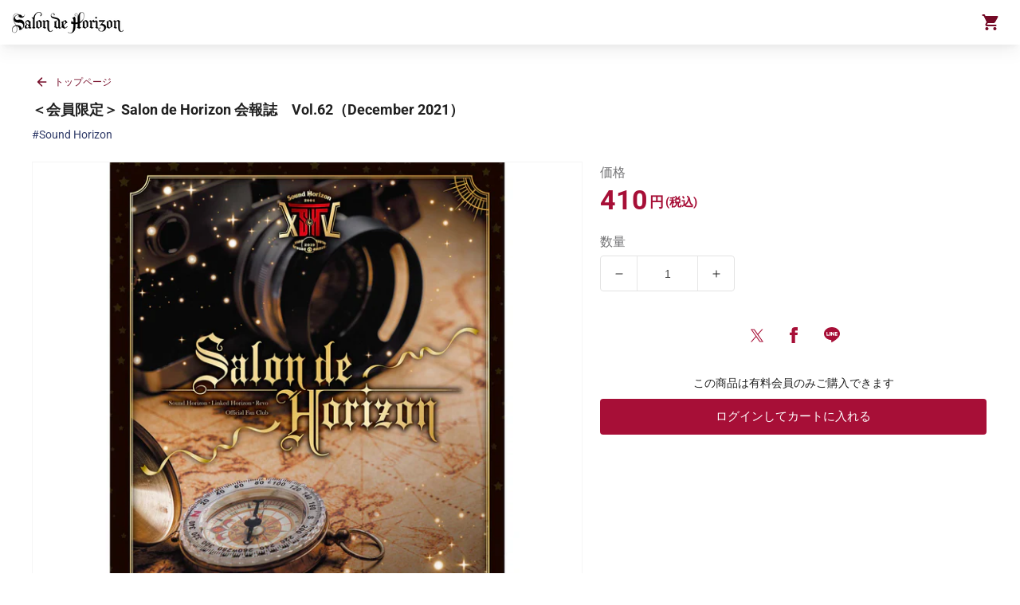

--- FILE ---
content_type: text/html; charset=utf-8
request_url: https://shop.sheeta.com/products/s-00281-00041
body_size: 40397
content:
<!doctype html>
<html class="no-js" lang="ja">
  <head>

       












































    <meta charset="utf-8">
    <meta http-equiv="X-UA-Compatible" content="IE=edge">
    <meta name="viewport" content="width=device-width,initial-scale=1">
    <meta name="theme-color" content="">
    <link rel="canonical" href="https://shop.sheeta.com/products/s-00281-00041">
    <link rel="preconnect" href="https://cdn.shopify.com" crossorigin>
<link rel="icon" type="image/png" href="//shop.sheeta.com/cdn/shop/files/favicon_32x32.png?v=1651038450"><link rel="preconnect" href="https://fonts.shopifycdn.com" crossorigin><title>
      Salon de Horizon 会報誌　Vol.62（December 2021）
 &ndash; sheeta-shop</title>

    
      <meta name="description" content="・Sound Horizon Around 15周年記念祭 Photographer’s Selection・Sound Horizon Fan Club Tour King’s Holiday Memoir・Galerie de Horizon ～ローラン写真館～ ※Vol.1～17は廃版となっております。※ご注文は、お一人様、各1冊限りとなります。 ※本誌最終ページにあるファンクラブサイトのお問い合わせ先は、旧URLとなりますので、正しくは下記へお願い致します。 ▼ファンクラブ総合ヘルプhttps://help.sheeta.com/hc/ja 【サイズ】B5 【商品に関する注意事項】※画像はイメージです。製品と異なる場合がござ">
    

    

<meta property="og:site_name" content="sheeta-shop">
<meta property="og:url" content="https://shop.sheeta.com/products/s-00281-00041">
<meta property="og:title" content="Salon de Horizon 会報誌　Vol.62（December 2021）">
<meta property="og:type" content="product">
<meta property="og:description" content="・Sound Horizon Around 15周年記念祭 Photographer’s Selection・Sound Horizon Fan Club Tour King’s Holiday Memoir・Galerie de Horizon ～ローラン写真館～ ※Vol.1～17は廃版となっております。※ご注文は、お一人様、各1冊限りとなります。 ※本誌最終ページにあるファンクラブサイトのお問い合わせ先は、旧URLとなりますので、正しくは下記へお願い致します。 ▼ファンクラブ総合ヘルプhttps://help.sheeta.com/hc/ja 【サイズ】B5 【商品に関する注意事項】※画像はイメージです。製品と異なる場合がござ"><meta property="og:image" content="http://shop.sheeta.com/cdn/shop/products/backnumber_vol62.jpg?v=1696917332">
  <meta property="og:image:secure_url" content="https://shop.sheeta.com/cdn/shop/products/backnumber_vol62.jpg?v=1696917332">
  <meta property="og:image:width" content="2048">
  <meta property="og:image:height" content="2048"><meta property="og:price:amount" content="410">
  <meta property="og:price:currency" content="JPY"><meta name="twitter:card" content="summary_large_image">
<meta name="twitter:title" content="Salon de Horizon 会報誌　Vol.62（December 2021）">
<meta name="twitter:description" content="・Sound Horizon Around 15周年記念祭 Photographer’s Selection・Sound Horizon Fan Club Tour King’s Holiday Memoir・Galerie de Horizon ～ローラン写真館～ ※Vol.1～17は廃版となっております。※ご注文は、お一人様、各1冊限りとなります。 ※本誌最終ページにあるファンクラブサイトのお問い合わせ先は、旧URLとなりますので、正しくは下記へお願い致します。 ▼ファンクラブ総合ヘルプhttps://help.sheeta.com/hc/ja 【サイズ】B5 【商品に関する注意事項】※画像はイメージです。製品と異なる場合がござ">


    <script src="https://ajax.googleapis.com/ajax/libs/jquery/3.6.0/jquery.min.js" defer="defer"></script>
    <script src="//shop.sheeta.com/cdn/shop/t/92/assets/global.js?v=106318545550457589851688091624" defer="defer"></script>
    <script src="//shop.sheeta.com/cdn/shop/t/92/assets/custom.js?v=58049270881368745301694761623" defer="defer"></script>

    <script>window.performance && window.performance.mark && window.performance.mark('shopify.content_for_header.start');</script><meta id="shopify-digital-wallet" name="shopify-digital-wallet" content="/61478273275/digital_wallets/dialog">
<link rel="alternate" type="application/json+oembed" href="https://shop.sheeta.com/products/s-00281-00041.oembed">
<script async="async" src="/checkouts/internal/preloads.js?locale=ja-JP"></script>
<script id="shopify-features" type="application/json">{"accessToken":"db1e1b0850183997de2f10429c51f303","betas":["rich-media-storefront-analytics"],"domain":"shop.sheeta.com","predictiveSearch":false,"shopId":61478273275,"locale":"ja"}</script>
<script>var Shopify = Shopify || {};
Shopify.shop = "sheeta-shop.myshopify.com";
Shopify.locale = "ja";
Shopify.currency = {"active":"JPY","rate":"1.0"};
Shopify.country = "JP";
Shopify.theme = {"name":"dwdev-nfc-sheeta_shop\/main","id":134205505787,"schema_name":"Dawn","schema_version":"2.5.0","theme_store_id":null,"role":"main"};
Shopify.theme.handle = "null";
Shopify.theme.style = {"id":null,"handle":null};
Shopify.cdnHost = "shop.sheeta.com/cdn";
Shopify.routes = Shopify.routes || {};
Shopify.routes.root = "/";</script>
<script type="module">!function(o){(o.Shopify=o.Shopify||{}).modules=!0}(window);</script>
<script>!function(o){function n(){var o=[];function n(){o.push(Array.prototype.slice.apply(arguments))}return n.q=o,n}var t=o.Shopify=o.Shopify||{};t.loadFeatures=n(),t.autoloadFeatures=n()}(window);</script>
<script id="shop-js-analytics" type="application/json">{"pageType":"product"}</script>
<script defer="defer" async type="module" src="//shop.sheeta.com/cdn/shopifycloud/shop-js/modules/v2/client.init-shop-cart-sync_CZKilf07.ja.esm.js"></script>
<script defer="defer" async type="module" src="//shop.sheeta.com/cdn/shopifycloud/shop-js/modules/v2/chunk.common_rlhnONO2.esm.js"></script>
<script type="module">
  await import("//shop.sheeta.com/cdn/shopifycloud/shop-js/modules/v2/client.init-shop-cart-sync_CZKilf07.ja.esm.js");
await import("//shop.sheeta.com/cdn/shopifycloud/shop-js/modules/v2/chunk.common_rlhnONO2.esm.js");

  window.Shopify.SignInWithShop?.initShopCartSync?.({"fedCMEnabled":true,"windoidEnabled":true});

</script>
<script>(function() {
  var isLoaded = false;
  function asyncLoad() {
    if (isLoaded) return;
    isLoaded = true;
    var urls = ["\/\/d1liekpayvooaz.cloudfront.net\/apps\/customizery\/customizery.js?shop=sheeta-shop.myshopify.com","https:\/\/app-easy-product-downloads.fr\/js\/ajax\/easy_product_dl_get_product_download.js?shop=sheeta-shop.myshopify.com","https:\/\/app-easy-product-downloads.fr\/js\/ajax\/easy_product_dl_get_product_download.js?shop=sheeta-shop.myshopify.com"];
    for (var i = 0; i < urls.length; i++) {
      var s = document.createElement('script');
      s.type = 'text/javascript';
      s.async = true;
      s.src = urls[i];
      var x = document.getElementsByTagName('script')[0];
      x.parentNode.insertBefore(s, x);
    }
  };
  if(window.attachEvent) {
    window.attachEvent('onload', asyncLoad);
  } else {
    window.addEventListener('load', asyncLoad, false);
  }
})();</script>
<script id="__st">var __st={"a":61478273275,"offset":32400,"reqid":"4912582a-b596-46ab-b711-24f7c4508aba-1768991181","pageurl":"shop.sheeta.com\/products\/s-00281-00041","u":"edf6c57c61c2","p":"product","rtyp":"product","rid":8188828778747};</script>
<script>window.ShopifyPaypalV4VisibilityTracking = true;</script>
<script id="captcha-bootstrap">!function(){'use strict';const t='contact',e='account',n='new_comment',o=[[t,t],['blogs',n],['comments',n],[t,'customer']],c=[[e,'customer_login'],[e,'guest_login'],[e,'recover_customer_password'],[e,'create_customer']],r=t=>t.map((([t,e])=>`form[action*='/${t}']:not([data-nocaptcha='true']) input[name='form_type'][value='${e}']`)).join(','),a=t=>()=>t?[...document.querySelectorAll(t)].map((t=>t.form)):[];function s(){const t=[...o],e=r(t);return a(e)}const i='password',u='form_key',d=['recaptcha-v3-token','g-recaptcha-response','h-captcha-response',i],f=()=>{try{return window.sessionStorage}catch{return}},m='__shopify_v',_=t=>t.elements[u];function p(t,e,n=!1){try{const o=window.sessionStorage,c=JSON.parse(o.getItem(e)),{data:r}=function(t){const{data:e,action:n}=t;return t[m]||n?{data:e,action:n}:{data:t,action:n}}(c);for(const[e,n]of Object.entries(r))t.elements[e]&&(t.elements[e].value=n);n&&o.removeItem(e)}catch(o){console.error('form repopulation failed',{error:o})}}const l='form_type',E='cptcha';function T(t){t.dataset[E]=!0}const w=window,h=w.document,L='Shopify',v='ce_forms',y='captcha';let A=!1;((t,e)=>{const n=(g='f06e6c50-85a8-45c8-87d0-21a2b65856fe',I='https://cdn.shopify.com/shopifycloud/storefront-forms-hcaptcha/ce_storefront_forms_captcha_hcaptcha.v1.5.2.iife.js',D={infoText:'hCaptchaによる保護',privacyText:'プライバシー',termsText:'利用規約'},(t,e,n)=>{const o=w[L][v],c=o.bindForm;if(c)return c(t,g,e,D).then(n);var r;o.q.push([[t,g,e,D],n]),r=I,A||(h.body.append(Object.assign(h.createElement('script'),{id:'captcha-provider',async:!0,src:r})),A=!0)});var g,I,D;w[L]=w[L]||{},w[L][v]=w[L][v]||{},w[L][v].q=[],w[L][y]=w[L][y]||{},w[L][y].protect=function(t,e){n(t,void 0,e),T(t)},Object.freeze(w[L][y]),function(t,e,n,w,h,L){const[v,y,A,g]=function(t,e,n){const i=e?o:[],u=t?c:[],d=[...i,...u],f=r(d),m=r(i),_=r(d.filter((([t,e])=>n.includes(e))));return[a(f),a(m),a(_),s()]}(w,h,L),I=t=>{const e=t.target;return e instanceof HTMLFormElement?e:e&&e.form},D=t=>v().includes(t);t.addEventListener('submit',(t=>{const e=I(t);if(!e)return;const n=D(e)&&!e.dataset.hcaptchaBound&&!e.dataset.recaptchaBound,o=_(e),c=g().includes(e)&&(!o||!o.value);(n||c)&&t.preventDefault(),c&&!n&&(function(t){try{if(!f())return;!function(t){const e=f();if(!e)return;const n=_(t);if(!n)return;const o=n.value;o&&e.removeItem(o)}(t);const e=Array.from(Array(32),(()=>Math.random().toString(36)[2])).join('');!function(t,e){_(t)||t.append(Object.assign(document.createElement('input'),{type:'hidden',name:u})),t.elements[u].value=e}(t,e),function(t,e){const n=f();if(!n)return;const o=[...t.querySelectorAll(`input[type='${i}']`)].map((({name:t})=>t)),c=[...d,...o],r={};for(const[a,s]of new FormData(t).entries())c.includes(a)||(r[a]=s);n.setItem(e,JSON.stringify({[m]:1,action:t.action,data:r}))}(t,e)}catch(e){console.error('failed to persist form',e)}}(e),e.submit())}));const S=(t,e)=>{t&&!t.dataset[E]&&(n(t,e.some((e=>e===t))),T(t))};for(const o of['focusin','change'])t.addEventListener(o,(t=>{const e=I(t);D(e)&&S(e,y())}));const B=e.get('form_key'),M=e.get(l),P=B&&M;t.addEventListener('DOMContentLoaded',(()=>{const t=y();if(P)for(const e of t)e.elements[l].value===M&&p(e,B);[...new Set([...A(),...v().filter((t=>'true'===t.dataset.shopifyCaptcha))])].forEach((e=>S(e,t)))}))}(h,new URLSearchParams(w.location.search),n,t,e,['guest_login'])})(!0,!0)}();</script>
<script integrity="sha256-4kQ18oKyAcykRKYeNunJcIwy7WH5gtpwJnB7kiuLZ1E=" data-source-attribution="shopify.loadfeatures" defer="defer" src="//shop.sheeta.com/cdn/shopifycloud/storefront/assets/storefront/load_feature-a0a9edcb.js" crossorigin="anonymous"></script>
<script data-source-attribution="shopify.dynamic_checkout.dynamic.init">var Shopify=Shopify||{};Shopify.PaymentButton=Shopify.PaymentButton||{isStorefrontPortableWallets:!0,init:function(){window.Shopify.PaymentButton.init=function(){};var t=document.createElement("script");t.src="https://shop.sheeta.com/cdn/shopifycloud/portable-wallets/latest/portable-wallets.ja.js",t.type="module",document.head.appendChild(t)}};
</script>
<script data-source-attribution="shopify.dynamic_checkout.buyer_consent">
  function portableWalletsHideBuyerConsent(e){var t=document.getElementById("shopify-buyer-consent"),n=document.getElementById("shopify-subscription-policy-button");t&&n&&(t.classList.add("hidden"),t.setAttribute("aria-hidden","true"),n.removeEventListener("click",e))}function portableWalletsShowBuyerConsent(e){var t=document.getElementById("shopify-buyer-consent"),n=document.getElementById("shopify-subscription-policy-button");t&&n&&(t.classList.remove("hidden"),t.removeAttribute("aria-hidden"),n.addEventListener("click",e))}window.Shopify?.PaymentButton&&(window.Shopify.PaymentButton.hideBuyerConsent=portableWalletsHideBuyerConsent,window.Shopify.PaymentButton.showBuyerConsent=portableWalletsShowBuyerConsent);
</script>
<script data-source-attribution="shopify.dynamic_checkout.cart.bootstrap">document.addEventListener("DOMContentLoaded",(function(){function t(){return document.querySelector("shopify-accelerated-checkout-cart, shopify-accelerated-checkout")}if(t())Shopify.PaymentButton.init();else{new MutationObserver((function(e,n){t()&&(Shopify.PaymentButton.init(),n.disconnect())})).observe(document.body,{childList:!0,subtree:!0})}}));
</script>
<script id="sections-script" data-sections="header_custom,main-product-custom,footer_custom" defer="defer" src="//shop.sheeta.com/cdn/shop/t/92/compiled_assets/scripts.js?v=30538"></script>
<script>window.performance && window.performance.mark && window.performance.mark('shopify.content_for_header.end');</script>


    <style data-shopify>
      @font-face {
  font-family: Roboto;
  font-weight: 400;
  font-style: normal;
  font-display: swap;
  src: url("//shop.sheeta.com/cdn/fonts/roboto/roboto_n4.2019d890f07b1852f56ce63ba45b2db45d852cba.woff2") format("woff2"),
       url("//shop.sheeta.com/cdn/fonts/roboto/roboto_n4.238690e0007583582327135619c5f7971652fa9d.woff") format("woff");
}

      @font-face {
  font-family: Roboto;
  font-weight: 700;
  font-style: normal;
  font-display: swap;
  src: url("//shop.sheeta.com/cdn/fonts/roboto/roboto_n7.f38007a10afbbde8976c4056bfe890710d51dec2.woff2") format("woff2"),
       url("//shop.sheeta.com/cdn/fonts/roboto/roboto_n7.94bfdd3e80c7be00e128703d245c207769d763f9.woff") format("woff");
}

      @font-face {
  font-family: Roboto;
  font-weight: 400;
  font-style: italic;
  font-display: swap;
  src: url("//shop.sheeta.com/cdn/fonts/roboto/roboto_i4.57ce898ccda22ee84f49e6b57ae302250655e2d4.woff2") format("woff2"),
       url("//shop.sheeta.com/cdn/fonts/roboto/roboto_i4.b21f3bd061cbcb83b824ae8c7671a82587b264bf.woff") format("woff");
}

      @font-face {
  font-family: Roboto;
  font-weight: 700;
  font-style: italic;
  font-display: swap;
  src: url("//shop.sheeta.com/cdn/fonts/roboto/roboto_i7.7ccaf9410746f2c53340607c42c43f90a9005937.woff2") format("woff2"),
       url("//shop.sheeta.com/cdn/fonts/roboto/roboto_i7.49ec21cdd7148292bffea74c62c0df6e93551516.woff") format("woff");
}

      @font-face {
  font-family: Roboto;
  font-weight: 400;
  font-style: normal;
  font-display: swap;
  src: url("//shop.sheeta.com/cdn/fonts/roboto/roboto_n4.2019d890f07b1852f56ce63ba45b2db45d852cba.woff2") format("woff2"),
       url("//shop.sheeta.com/cdn/fonts/roboto/roboto_n4.238690e0007583582327135619c5f7971652fa9d.woff") format("woff");
}


      :root {
        --font-body-family: "Roboto" , "Noto Sans JP" , sans-serif;
        --font-body-style: normal;
        --font-body-weight: 400;

        --font-heading-family: "Roboto" , "Noto Sans JP" , sans-serif;
        --font-heading-style: normal;
        --font-heading-weight: 400;

        --font-body-scale: 1.0;
        --font-heading-scale: 1.0;

        --color-base-text: 18, 18, 18;
        --color-base-background-1: 255, 255, 255;
        --color-base-background-2: 224, 224, 224;
        --color-base-solid-button-labels: 0, 0, 0;
        --color-base-outline-button-labels: 18, 18, 18;
        --color-base-accent-1: 255, 87, 51;
        --color-base-accent-2: 51, 196, 255;
        --payment-terms-background-color: #FFFFFF;

        --gradient-base-background-1: #FFFFFF;
        --gradient-base-background-2: #e0e0e0;
        --gradient-base-accent-1: #ff5733;
        --gradient-base-accent-2: #33c4ff;

        --page-width: 160rem;
        --page-width-margin: 2rem;
      }

      *,
      *::before,
      *::after {
        box-sizing: inherit;
      }

      html {
        box-sizing: border-box;
        font-size: calc(var(--font-body-scale) * 62.5%);
        height: 100%;
      }

      body {
        display: grid;
        grid-template-rows: auto auto 1fr auto;
        grid-template-columns: 100%;
        min-height: 100%;
        margin: 0;
        font-size: 1.5rem;
        letter-spacing: 0.06rem;
        line-height: calc(1 + 0.8 / var(--font-body-scale));
        font-family: var(--font-body-family);
        font-style: var(--font-body-style);
        font-weight: var(--font-body-weight);
      }

      @media screen and (min-width: 750px) {
        body {
          font-size: 1.6rem;
        }
      }
    </style>

    <link href="//shop.sheeta.com/cdn/shop/t/92/assets/base.css?v=58020820912524917371659081363" rel="stylesheet" type="text/css" media="all" />
    <link href="//shop.sheeta.com/cdn/shop/t/92/assets/custom.min.css?v=59392155410152593271695692373" rel="stylesheet" type="text/css" media="all" />
    <link href="//shop.sheeta.com/cdn/shop/t/92/assets/dw-custom.css?v=1195842297028337601742812524" rel="stylesheet" type="text/css" media="all" />
<link rel="preload" as="font" href="//shop.sheeta.com/cdn/fonts/roboto/roboto_n4.2019d890f07b1852f56ce63ba45b2db45d852cba.woff2" type="font/woff2" crossorigin><link rel="preload" as="font" href="//shop.sheeta.com/cdn/fonts/roboto/roboto_n4.2019d890f07b1852f56ce63ba45b2db45d852cba.woff2" type="font/woff2" crossorigin><link rel="stylesheet" href="//shop.sheeta.com/cdn/shop/t/92/assets/component-predictive-search.css?v=10425135875555615991659081357" media="print" onload="this.media='all'"><script>document.documentElement.className = document.documentElement.className.replace('no-js', 'js');
    if (Shopify.designMode) {
      document.documentElement.classList.add('shopify-design-mode');
    }
    </script>
  <!-- BEGIN app block: shopify://apps/kor-order-limit-quantity/blocks/app-embed/143c1e59-4c01-4de6-ad3e-90b86ada592d -->


<!-- BEGIN app snippet: mc-checkout --><script type="text/javascript">
  
  const mcLimitKORData1 = {"priority":{"default_priority":["VARIANT_LIMIT","PRODUCT_LIMIT","COLLECTION_MIN_MAX","TAG_LIMIT","GLOBAL_LIMIT"],"cart_amount":["CART_LIMIT","AMOUNT_LIMIT","TAGS_AMOUNT_LIMIT","TOTAL_WEIGHT"]},"config":{"override_amount":null},"messages":{"upper_limit_msg":"\u003cstrong\u003e{%-product_title-%}\u003c\/strong\u003eは最大\u003cstrong\u003e{%-limit-%} \u003c\/strong\u003e個まで購入できます。","lower_limit_msg":"You Need to Purchase at least \u003cstrong\u003e{%-limit-%} \u003c\/strong\u003e Qty of \u003cstrong\u003e{%-product_title-%}\u003c\/strong\u003e.","increment_limit_msg":"Please buy \u003cstrong\u003e{%-product_name-%}\u003c\/strong\u003e in Multiply Qty of \u003cstrong\u003e{%-incremental_qty_limit-%}\u003c\/strong\u003e.","lifetime_limit_msg":"\u003cstrong\u003e{%-product_title-%}\u003c\/strong\u003eは最大\u003cstrong\u003e{%-limit-%} \u003c\/strong\u003e個まで購入できます。"},"global":{"info":null},"products":{"info":{"7818332373243":{"purchase_limit":2,"min_purchase_limit":1,"increment_qty":null,"life_time_limit":999},"7818333061371":{"purchase_limit":2,"min_purchase_limit":1,"increment_qty":null,"life_time_limit":999},"7990812573947":{"purchase_limit":999,"min_purchase_limit":1,"increment_qty":null,"life_time_limit":3},"7990818865403":{"purchase_limit":999,"min_purchase_limit":1,"increment_qty":null,"life_time_limit":2},"8026393247995":{"purchase_limit":999,"min_purchase_limit":1,"increment_qty":null,"life_time_limit":1},"8042554032379":{"purchase_limit":999,"min_purchase_limit":1,"increment_qty":null,"life_time_limit":1},"8061189783803":{"purchase_limit":3,"min_purchase_limit":1,"increment_qty":null,"life_time_limit":999},"8061199024379":{"purchase_limit":3,"min_purchase_limit":1,"increment_qty":null,"life_time_limit":999},"8061293658363":{"purchase_limit":3,"min_purchase_limit":1,"increment_qty":null,"life_time_limit":999},"8061299491067":{"purchase_limit":3,"min_purchase_limit":1,"increment_qty":null,"life_time_limit":999},"8188826976507":{"purchase_limit":1,"min_purchase_limit":1,"increment_qty":null,"life_time_limit":999},"8188827042043":{"purchase_limit":1,"min_purchase_limit":1,"increment_qty":null,"life_time_limit":999},"8188827074811":{"purchase_limit":1,"min_purchase_limit":1,"increment_qty":null,"life_time_limit":999},"8188827173115":{"purchase_limit":1,"min_purchase_limit":1,"increment_qty":null,"life_time_limit":999},"8188827205883":{"purchase_limit":1,"min_purchase_limit":1,"increment_qty":null,"life_time_limit":999},"8188827238651":{"purchase_limit":1,"min_purchase_limit":1,"increment_qty":null,"life_time_limit":999},"8188827271419":{"purchase_limit":1,"min_purchase_limit":1,"increment_qty":null,"life_time_limit":999},"8188827304187":{"purchase_limit":1,"min_purchase_limit":1,"increment_qty":null,"life_time_limit":999},"8188827336955":{"purchase_limit":1,"min_purchase_limit":1,"increment_qty":null,"life_time_limit":999},"8188827402491":{"purchase_limit":1,"min_purchase_limit":1,"increment_qty":null,"life_time_limit":999},"8188827435259":{"purchase_limit":1,"min_purchase_limit":1,"increment_qty":null,"life_time_limit":999},"8188827468027":{"purchase_limit":1,"min_purchase_limit":1,"increment_qty":null,"life_time_limit":999},"8188827500795":{"purchase_limit":1,"min_purchase_limit":1,"increment_qty":null,"life_time_limit":999},"8188827533563":{"purchase_limit":1,"min_purchase_limit":1,"increment_qty":null,"life_time_limit":999},"8188827566331":{"purchase_limit":1,"min_purchase_limit":1,"increment_qty":null,"life_time_limit":999},"8188827631867":{"purchase_limit":1,"min_purchase_limit":1,"increment_qty":null,"life_time_limit":999},"8188827664635":{"purchase_limit":1,"min_purchase_limit":1,"increment_qty":null,"life_time_limit":999},"8188827697403":{"purchase_limit":1,"min_purchase_limit":1,"increment_qty":null,"life_time_limit":999},"8188827730171":{"purchase_limit":1,"min_purchase_limit":1,"increment_qty":null,"life_time_limit":999},"8188827762939":{"purchase_limit":1,"min_purchase_limit":1,"increment_qty":null,"life_time_limit":999},"8188827795707":{"purchase_limit":1,"min_purchase_limit":1,"increment_qty":null,"life_time_limit":999},"8188827861243":{"purchase_limit":1,"min_purchase_limit":1,"increment_qty":null,"life_time_limit":999},"8188827894011":{"purchase_limit":1,"min_purchase_limit":1,"increment_qty":null,"life_time_limit":999},"8188827926779":{"purchase_limit":1,"min_purchase_limit":1,"increment_qty":null,"life_time_limit":999},"8188827992315":{"purchase_limit":1,"min_purchase_limit":1,"increment_qty":null,"life_time_limit":999},"8188828025083":{"purchase_limit":1,"min_purchase_limit":1,"increment_qty":null,"life_time_limit":999},"8188828057851":{"purchase_limit":1,"min_purchase_limit":1,"increment_qty":null,"life_time_limit":999},"8188828123387":{"purchase_limit":1,"min_purchase_limit":1,"increment_qty":null,"life_time_limit":999},"8188828156155":{"purchase_limit":1,"min_purchase_limit":1,"increment_qty":null,"life_time_limit":999},"8188828188923":{"purchase_limit":1,"min_purchase_limit":1,"increment_qty":null,"life_time_limit":999},"8188828221691":{"purchase_limit":1,"min_purchase_limit":1,"increment_qty":null,"life_time_limit":999},"8188828254459":{"purchase_limit":1,"min_purchase_limit":1,"increment_qty":null,"life_time_limit":999},"8188828319995":{"purchase_limit":1,"min_purchase_limit":1,"increment_qty":null,"life_time_limit":999},"8188828385531":{"purchase_limit":1,"min_purchase_limit":1,"increment_qty":null,"life_time_limit":999},"8188828418299":{"purchase_limit":1,"min_purchase_limit":1,"increment_qty":null,"life_time_limit":999},"8188828451067":{"purchase_limit":1,"min_purchase_limit":1,"increment_qty":null,"life_time_limit":999},"8188828483835":{"purchase_limit":1,"min_purchase_limit":1,"increment_qty":null,"life_time_limit":999},"8188828549371":{"purchase_limit":1,"min_purchase_limit":1,"increment_qty":null,"life_time_limit":999},"8188828614907":{"purchase_limit":1,"min_purchase_limit":1,"increment_qty":null,"life_time_limit":999},"8188828680443":{"purchase_limit":1,"min_purchase_limit":1,"increment_qty":null,"life_time_limit":999},"8188828745979":{"purchase_limit":1,"min_purchase_limit":1,"increment_qty":null,"life_time_limit":999},"8188828778747":{"purchase_limit":1,"min_purchase_limit":1,"increment_qty":null,"life_time_limit":999},"8188828844283":{"purchase_limit":1,"min_purchase_limit":1,"increment_qty":null,"life_time_limit":999},"8188828877051":{"purchase_limit":1,"min_purchase_limit":1,"increment_qty":null,"life_time_limit":999},"8188828942587":{"purchase_limit":1,"min_purchase_limit":1,"increment_qty":null,"life_time_limit":999},"8188828975355":{"purchase_limit":1,"min_purchase_limit":1,"increment_qty":null,"life_time_limit":999},"8188829008123":{"purchase_limit":1,"min_purchase_limit":1,"increment_qty":null,"life_time_limit":999},"8202131079419":{"purchase_limit":1,"min_purchase_limit":1,"increment_qty":null,"life_time_limit":1},"8224660521211":{"purchase_limit":1,"min_purchase_limit":1,"increment_qty":null,"life_time_limit":1},"8224663240955":{"purchase_limit":3,"min_purchase_limit":1,"increment_qty":null,"life_time_limit":3},"8278801383675":{"purchase_limit":2,"min_purchase_limit":1,"increment_qty":null,"life_time_limit":2},"8278803448059":{"purchase_limit":2,"min_purchase_limit":1,"increment_qty":null,"life_time_limit":2},"8278804627707":{"purchase_limit":2,"min_purchase_limit":1,"increment_qty":null,"life_time_limit":2},"8285475143931":{"purchase_limit":1,"min_purchase_limit":1,"increment_qty":null,"life_time_limit":999},"8285475242235":{"purchase_limit":1,"min_purchase_limit":1,"increment_qty":null,"life_time_limit":999},"8285475504379":{"purchase_limit":1,"min_purchase_limit":1,"increment_qty":null,"life_time_limit":999},"8289016971515":{"purchase_limit":1,"min_purchase_limit":1,"increment_qty":null,"life_time_limit":1},"8289030111483":{"purchase_limit":1,"min_purchase_limit":1,"increment_qty":null,"life_time_limit":1},"8302398210299":{"purchase_limit":1,"min_purchase_limit":1,"increment_qty":null,"life_time_limit":999},"8302426456315":{"purchase_limit":1,"min_purchase_limit":1,"increment_qty":null,"life_time_limit":999},"8302421901563":{"purchase_limit":1,"min_purchase_limit":1,"increment_qty":null,"life_time_limit":999},"8302416494843":{"purchase_limit":1,"min_purchase_limit":1,"increment_qty":null,"life_time_limit":999},"8302425932027":{"purchase_limit":1,"min_purchase_limit":1,"increment_qty":null,"life_time_limit":999},"8302424523003":{"purchase_limit":1,"min_purchase_limit":1,"increment_qty":null,"life_time_limit":999},"8302423310587":{"purchase_limit":1,"min_purchase_limit":1,"increment_qty":null,"life_time_limit":999},"8302426292475":{"purchase_limit":1,"min_purchase_limit":1,"increment_qty":null,"life_time_limit":999},"8356036411643":{"purchase_limit":1,"min_purchase_limit":1,"increment_qty":null,"life_time_limit":999},"8356038377723":{"purchase_limit":1,"min_purchase_limit":1,"increment_qty":null,"life_time_limit":999},"8346622558459":{"purchase_limit":1,"min_purchase_limit":1,"increment_qty":null,"life_time_limit":999},"8350053826811":{"purchase_limit":1,"min_purchase_limit":1,"increment_qty":null,"life_time_limit":999},"8346833027323":{"purchase_limit":1,"min_purchase_limit":1,"increment_qty":null,"life_time_limit":999},"8350100095227":{"purchase_limit":1,"min_purchase_limit":1,"increment_qty":null,"life_time_limit":999},"8346853802235":{"purchase_limit":2,"min_purchase_limit":1,"increment_qty":null,"life_time_limit":999},"8346896662779":{"purchase_limit":2,"min_purchase_limit":1,"increment_qty":null,"life_time_limit":999},"8346907050235":{"purchase_limit":2,"min_purchase_limit":1,"increment_qty":null,"life_time_limit":999},"8346916389115":{"purchase_limit":1,"min_purchase_limit":1,"increment_qty":null,"life_time_limit":999},"8346923139323":{"purchase_limit":1,"min_purchase_limit":1,"increment_qty":null,"life_time_limit":999},"8346930249979":{"purchase_limit":1,"min_purchase_limit":1,"increment_qty":null,"life_time_limit":999},"8346937229563":{"purchase_limit":1,"min_purchase_limit":1,"increment_qty":null,"life_time_limit":999},"8346944372987":{"purchase_limit":1,"min_purchase_limit":1,"increment_qty":null,"life_time_limit":999},"8346948960507":{"purchase_limit":1,"min_purchase_limit":1,"increment_qty":null,"life_time_limit":999},"8569388400891":{"purchase_limit":5,"min_purchase_limit":1,"increment_qty":null,"life_time_limit":999},"8569389613307":{"purchase_limit":5,"min_purchase_limit":1,"increment_qty":null,"life_time_limit":999},"8626516689147":{"purchase_limit":1,"min_purchase_limit":1,"increment_qty":null,"life_time_limit":1},"8745084256507":{"purchase_limit":999,"min_purchase_limit":1,"increment_qty":null,"life_time_limit":2},"8745540321531":{"purchase_limit":999,"min_purchase_limit":1,"increment_qty":null,"life_time_limit":2},"8745542844667":{"purchase_limit":999,"min_purchase_limit":1,"increment_qty":null,"life_time_limit":2},"8745553133819":{"purchase_limit":999,"min_purchase_limit":1,"increment_qty":null,"life_time_limit":2},"8745556541691":{"purchase_limit":999,"min_purchase_limit":1,"increment_qty":null,"life_time_limit":2},"8745559392507":{"purchase_limit":999,"min_purchase_limit":1,"increment_qty":null,"life_time_limit":2},"8788471054587":{"purchase_limit":1,"min_purchase_limit":1,"increment_qty":null,"life_time_limit":999},"8806598279419":{"purchase_limit":999,"min_purchase_limit":1,"increment_qty":null,"life_time_limit":20},"8806599196923":{"purchase_limit":999,"min_purchase_limit":1,"increment_qty":null,"life_time_limit":2},"8806599885051":{"purchase_limit":999,"min_purchase_limit":1,"increment_qty":null,"life_time_limit":2},"8838434750715":{"purchase_limit":10,"min_purchase_limit":1,"increment_qty":null,"life_time_limit":999},"8860979331323":{"purchase_limit":1,"min_purchase_limit":1,"increment_qty":null,"life_time_limit":1},"8880135569659":{"purchase_limit":2,"min_purchase_limit":1,"increment_qty":null,"life_time_limit":2},"8880139108603":{"purchase_limit":2,"min_purchase_limit":1,"increment_qty":null,"life_time_limit":2},"8905542041851":{"purchase_limit":10,"min_purchase_limit":1,"increment_qty":null,"life_time_limit":10},"8905560785147":{"purchase_limit":2,"min_purchase_limit":1,"increment_qty":null,"life_time_limit":2},"8905569370363":{"purchase_limit":2,"min_purchase_limit":1,"increment_qty":null,"life_time_limit":2},"8905589063931":{"purchase_limit":2,"min_purchase_limit":1,"increment_qty":null,"life_time_limit":2},"8905600205051":{"purchase_limit":3,"min_purchase_limit":1,"increment_qty":null,"life_time_limit":3},"8912442786043":{"purchase_limit":1,"min_purchase_limit":1,"increment_qty":null,"life_time_limit":1},"8771977773307":{"purchase_limit":2,"min_purchase_limit":1,"increment_qty":null,"life_time_limit":999},"8953563349243":{"purchase_limit":1,"min_purchase_limit":1,"increment_qty":null,"life_time_limit":1},"8953565774075":{"purchase_limit":2,"min_purchase_limit":1,"increment_qty":null,"life_time_limit":2},"8953567019259":{"purchase_limit":2,"min_purchase_limit":1,"increment_qty":null,"life_time_limit":2},"8953569935611":{"purchase_limit":2,"min_purchase_limit":1,"increment_qty":null,"life_time_limit":2},"8953575899387":{"purchase_limit":2,"min_purchase_limit":1,"increment_qty":null,"life_time_limit":2},"8953578291451":{"purchase_limit":2,"min_purchase_limit":1,"increment_qty":null,"life_time_limit":2},"8953580093691":{"purchase_limit":2,"min_purchase_limit":1,"increment_qty":null,"life_time_limit":2},"8954854277371":{"purchase_limit":2,"min_purchase_limit":1,"increment_qty":null,"life_time_limit":2},"8954859389179":{"purchase_limit":2,"min_purchase_limit":1,"increment_qty":null,"life_time_limit":2},"8954902741243":{"purchase_limit":2,"min_purchase_limit":1,"increment_qty":null,"life_time_limit":2},"8954970865915":{"purchase_limit":2,"min_purchase_limit":1,"increment_qty":null,"life_time_limit":2},"8954998259963":{"purchase_limit":2,"min_purchase_limit":1,"increment_qty":null,"life_time_limit":2},"8954999636219":{"purchase_limit":2,"min_purchase_limit":1,"increment_qty":null,"life_time_limit":2},"8980135706875":{"purchase_limit":5,"min_purchase_limit":1,"increment_qty":null,"life_time_limit":5},"8981188575483":{"purchase_limit":5,"min_purchase_limit":1,"increment_qty":null,"life_time_limit":5},"8981212659963":{"purchase_limit":5,"min_purchase_limit":1,"increment_qty":null,"life_time_limit":5},"8981215740155":{"purchase_limit":5,"min_purchase_limit":1,"increment_qty":null,"life_time_limit":5},"8981227274491":{"purchase_limit":2,"min_purchase_limit":1,"increment_qty":null,"life_time_limit":2},"8981239464187":{"purchase_limit":2,"min_purchase_limit":1,"increment_qty":null,"life_time_limit":2},"8981245067515":{"purchase_limit":2,"min_purchase_limit":1,"increment_qty":null,"life_time_limit":2},"8981252931835":{"purchase_limit":2,"min_purchase_limit":1,"increment_qty":null,"life_time_limit":2},"8981260337403":{"purchase_limit":2,"min_purchase_limit":1,"increment_qty":null,"life_time_limit":2},"8984401084667":{"purchase_limit":2,"min_purchase_limit":1,"increment_qty":null,"life_time_limit":2},"8984401608955":{"purchase_limit":2,"min_purchase_limit":1,"increment_qty":null,"life_time_limit":2},"8984402690299":{"purchase_limit":2,"min_purchase_limit":1,"increment_qty":null,"life_time_limit":2},"8984428839163":{"purchase_limit":2,"min_purchase_limit":1,"increment_qty":null,"life_time_limit":2},"8984430772475":{"purchase_limit":2,"min_purchase_limit":1,"increment_qty":null,"life_time_limit":2},"8985183748347":{"purchase_limit":5,"min_purchase_limit":1,"increment_qty":null,"life_time_limit":5},"8985181323515":{"purchase_limit":5,"min_purchase_limit":1,"increment_qty":null,"life_time_limit":5},"8986623803643":{"purchase_limit":2,"min_purchase_limit":1,"increment_qty":null,"life_time_limit":2},"8986627932411":{"purchase_limit":2,"min_purchase_limit":1,"increment_qty":null,"life_time_limit":2},"8999111393531":{"purchase_limit":2,"min_purchase_limit":1,"increment_qty":null,"life_time_limit":2},"8999111426299":{"purchase_limit":2,"min_purchase_limit":1,"increment_qty":null,"life_time_limit":2},"8999111852283":{"purchase_limit":2,"min_purchase_limit":1,"increment_qty":null,"life_time_limit":2},"8999112081659":{"purchase_limit":2,"min_purchase_limit":1,"increment_qty":null,"life_time_limit":2},"8999112671483":{"purchase_limit":2,"min_purchase_limit":1,"increment_qty":null,"life_time_limit":2},"8999112704251":{"purchase_limit":2,"min_purchase_limit":1,"increment_qty":null,"life_time_limit":2},"9001690169595":{"purchase_limit":2,"min_purchase_limit":1,"increment_qty":null,"life_time_limit":2},"9008500900091":{"purchase_limit":2,"min_purchase_limit":1,"increment_qty":null,"life_time_limit":2},"9008500998395":{"purchase_limit":2,"min_purchase_limit":1,"increment_qty":null,"life_time_limit":2},"9008501358843":{"purchase_limit":2,"min_purchase_limit":1,"increment_qty":null,"life_time_limit":2},"9014992175355":{"purchase_limit":3,"min_purchase_limit":1,"increment_qty":null,"life_time_limit":3},"9019125367035":{"purchase_limit":2,"min_purchase_limit":1,"increment_qty":null,"life_time_limit":2},"9019128643835":{"purchase_limit":2,"min_purchase_limit":1,"increment_qty":null,"life_time_limit":2},"9019075657979":{"purchase_limit":1,"min_purchase_limit":1,"increment_qty":null,"life_time_limit":1},"9018392477947":{"purchase_limit":2,"min_purchase_limit":1,"increment_qty":null,"life_time_limit":999},"9018395066619":{"purchase_limit":2,"min_purchase_limit":1,"increment_qty":null,"life_time_limit":999},"9018395295995":{"purchase_limit":2,"min_purchase_limit":1,"increment_qty":null,"life_time_limit":999},"9018395328763":{"purchase_limit":2,"min_purchase_limit":1,"increment_qty":null,"life_time_limit":999},"9093454987515":{"purchase_limit":2,"min_purchase_limit":1,"increment_qty":null,"life_time_limit":2},"9093468422395":{"purchase_limit":2,"min_purchase_limit":1,"increment_qty":null,"life_time_limit":2},"9093469569275":{"purchase_limit":2,"min_purchase_limit":1,"increment_qty":null,"life_time_limit":2},"9093470716155":{"purchase_limit":2,"min_purchase_limit":1,"increment_qty":null,"life_time_limit":2},"9098159882491":{"purchase_limit":10,"min_purchase_limit":1,"increment_qty":null,"life_time_limit":10},"9153807679739":{"purchase_limit":2,"min_purchase_limit":1,"increment_qty":null,"life_time_limit":2},"9153815249147":{"purchase_limit":2,"min_purchase_limit":1,"increment_qty":null,"life_time_limit":2},"9153822818555":{"purchase_limit":2,"min_purchase_limit":1,"increment_qty":null,"life_time_limit":2},"9153827275003":{"purchase_limit":2,"min_purchase_limit":1,"increment_qty":null,"life_time_limit":2},"9153830682875":{"purchase_limit":2,"min_purchase_limit":1,"increment_qty":null,"life_time_limit":2},"9153831862523":{"purchase_limit":2,"min_purchase_limit":1,"increment_qty":null,"life_time_limit":2},"9154547974395":{"purchase_limit":2,"min_purchase_limit":1,"increment_qty":null,"life_time_limit":2},"9154548859131":{"purchase_limit":2,"min_purchase_limit":1,"increment_qty":null,"life_time_limit":2},"9154635202811":{"purchase_limit":2,"min_purchase_limit":1,"increment_qty":null,"life_time_limit":2},"9154635989243":{"purchase_limit":2,"min_purchase_limit":1,"increment_qty":null,"life_time_limit":2},"9177328812283":{"purchase_limit":1,"min_purchase_limit":1,"increment_qty":null,"life_time_limit":1},"9180617375995":{"purchase_limit":2,"min_purchase_limit":1,"increment_qty":null,"life_time_limit":2},"9180627173627":{"purchase_limit":2,"min_purchase_limit":1,"increment_qty":null,"life_time_limit":2},"9180627599611":{"purchase_limit":2,"min_purchase_limit":1,"increment_qty":null,"life_time_limit":2},"9180628353275":{"purchase_limit":2,"min_purchase_limit":1,"increment_qty":null,"life_time_limit":2},"9189023351035":{"purchase_limit":1,"min_purchase_limit":1,"increment_qty":null,"life_time_limit":1},"9192940634363":{"purchase_limit":2,"min_purchase_limit":1,"increment_qty":null,"life_time_limit":999},"9197997949179":{"purchase_limit":10,"min_purchase_limit":1,"increment_qty":null,"life_time_limit":999},"9192940765435":{"purchase_limit":2,"min_purchase_limit":1,"increment_qty":null,"life_time_limit":999},"9197998276859":{"purchase_limit":2,"min_purchase_limit":1,"increment_qty":null,"life_time_limit":999},"9197998735611":{"purchase_limit":2,"min_purchase_limit":1,"increment_qty":null,"life_time_limit":999},"9197999423739":{"purchase_limit":2,"min_purchase_limit":1,"increment_qty":null,"life_time_limit":999},"9197999587579":{"purchase_limit":2,"min_purchase_limit":1,"increment_qty":null,"life_time_limit":999}}},"collectionsProducts":{"info":[]},"variants":{"info":[]},"cart":{"info":null},"amount":{"info":null},"weight":{"info":null,"message":null}};
  
  
  const mcLimitKORData2 = {"locale_messages":{"default":{"general_min_message":"You Need to Purchase at least \u003cstrong\u003e{%-limit-%} \u003c\/strong\u003e Qty of \u003cstrong\u003e{%-product_title-%}\u003c\/strong\u003e.","general_max_message":"\u003cstrong\u003e{%-product_title-%}\u003c\/strong\u003eは最大\u003cstrong\u003e{%-limit-%} \u003c\/strong\u003e個まで購入できます。","general_multiply_message":"Please buy \u003cstrong\u003e{%-product_name-%}\u003c\/strong\u003e in Multiply Qty of \u003cstrong\u003e{%-incremental_qty_limit-%}\u003c\/strong\u003e.","order_amt_tag_min_message":"","order_amt_tag_max_message":"","general_lifetime_message":"\u003cstrong\u003e{%-product_title-%}\u003c\/strong\u003eは最大\u003cstrong\u003e{%-limit-%} \u003c\/strong\u003e個まで購入できます。","cart_min_message":" ","cart_max_message":"","order_amt_min_message":"","order_amt_max_message":"","weight_min_message":"","weight_max_message":""}},"collections":{"info":[]},"tags":[],"modelDesign":"\u003cstyle\u003e.modal-content-custom{background-color: #fefefe;\n              border: 1px solid #888;\n              color: #000000;\n              font-size: 15px;}\u003c\/style\u003e"};
  
  const mcLimitKORData = { ...mcLimitKORData1, ...mcLimitKORData2 };
  
  const mcKorAppSettings = {"plan":2,"hasFreeImpression":false,"disable_add_to_cart":false,"designType":"ALERT","lifetime_limit":{"life_span_type":1,"life_span_days":999,"end_date":null,"start_date":null,"interval":{"date":null,"interval":"custom","custom_days":1}},"pPage":[]};
  
  // For add to cart button Click
  var template = "product";
  function jqueryCode() {
    if (template == 'product') {
      document.addEventListener('DOMContentLoaded', () => {
        $('button[name="add"], .btn-addtocart, .buy-buttons__buttons [data-component="button-action"], .add-to-cart, button[data-action="add-to-cart"], button[type="submit"][data-add-to-cart-text]').click(function (e, options) {
          options = options || {};
          if (!options.eventTrigger) {
            e.preventDefault();
            if (addToCartEventStopPropogation.includes(Shopify.shop)) {
              e.stopImmediatePropagation();
            }
            CheckOnAddToCart().then(function (res) {
              if (res.msg != '') {
                showMessage(res.msg);
              } else {
                if (Shopify.shop == "urbanbaristas.myshopify.com") {
                  $('form[action^="/cart/add"]').submit();
                } else {
                  $(e.target).trigger("click", { eventTrigger: true });
                } updateNumberOfProductLimit(res.qty);
              }
            });
          }
        });
        if (typeof mcKorAppSettings != "undefined" && (mcKorAppSettings?.pPage?.addToCart && mcKorAppSettings?.pPage?.addToCart != "")) {
          $(mcKorAppSettings?.pPage?.addToCart).click(function (e, options) {
            options = options || {};
            if (!options.eventTrigger) {
              e.preventDefault();
              if (addToCartEventStopPropogation.includes(Shopify.shop)) {
                e.stopImmediatePropagation();
              }
              CheckOnAddToCart().then(function (res) {
                if (res.msg != '') {
                  showMessage(res.msg);
                } else {
                  $(e.target).trigger("click", { eventTrigger: true });
                  updateNumberOfProductLimit(res.qty);
                }
              });
            }
          });
        }
      });
    }
  }

  function CheckOnAddToCart() {
    return new Promise(function (resolve) {
      jQuery.getJSON("/cart.js", function (cartItems) {

        var res = window.mcproductresponse.data;
        var msg = '';
        var globalMsg = '';
        let variantMsg = "";
        var collectionMsg = '';
        var tagMsg = '';
        var is_global_limit = false,
          is_product_limit = false,
          is_number_collection_limit = false,
          is_tag_limit = false,
          is_variant_limit = false;
        var productMsg = '';
        //var productData = $('form[action^="/cart/add"], form[action$="/cart/add"]').serializeArray();
        var productId = product_id,
          variantId = '',
          qty = '',
          variantqty = '',
          collectionqty = '';

        var productData = $('form[action^="/cart/add"], form[action$="/cart/add"]').serializeArray();
        if (mcKorAppSettings?.pPage?.fmSelecotor) {
          productData = $(mcKorAppSettings?.pPage?.fmSelecotor).serializeArray();
        }

        // get variant id
        const queryString = window.location.search;
        const urlParams = new URLSearchParams(queryString);
        const variant_id = urlParams.get('variant');

        productData.map((product) => {
          if (product.name == 'quantity') {
            qty = variantqty = collectionqty = parseInt(product.value, 10);
          } else if (product.name == 'id') {
            variantId = product.value;
          }
        })

        cartItems.items.map((item) => {
          if (productId == item.product_id) {
            qty = parseInt(item.quantity, 10) + qty;
          }
          if (variantId == item.id) {
            variantqty = parseInt(item.quantity, 10) + variantqty;
          }
        })

        if (res?.tag?.info) {
          var tagMaxQty = res.tag.info.max_limit;
          var tagMinQty = res.tag.info.min_limit;
          if (tagMinQty != 0 && tagMinQty && tagMaxQty != 0 && tagMaxQty) {
            is_tag_limit = true;
            if (qty > tagMaxQty) {
              tagMsg = res.tag.message.upper_limit_msg;
            } else if (qty < tagMinQty) {
              tagMsg = res.tag.message.lower_limit_msg;
            }
          }
        }

        if (res?.number_of_product_limit?.length > 0) {
          is_number_collection_limit = true;
          res.number_of_product_limit.map(collection => {
            if (collectionqty > collection.remaining_max_qty) {
              collectionMsg = collection.max_msg;
            }
          })
        }


        if (variantId && res?.variants?.length > 0) {
          res.variants.forEach((variant) => {
            if (variant.info.id == variantId) {
              let min_qty = variant.info.lower_limit;
              let max_qty = variant.info.purchase_limit;
              if (max_qty != null && max_qty != 0 && max_qty && min_qty != null && min_qty != 0 && min_qty) {
                is_variant_limit = true;
                if (variantqty > max_qty) {
                  variantMsg = variant.message.upper_limit_msg;
                } else if (variantqty < min_qty) {
                  variantMsg = variant.message.lower_limit_msg;
                }
              }
            }
          });
        }

        if (res?.product?.info) {
          var maxQty = res.product.info.purchase_limit;
          var minQty = res.product.info.min_purchase_limit;
          // var lifetimeQty = res.product.info.life_time_limit || 0;

          var lifetimeQty = res.product.info?.remainingQty;
          var remainingQty = res.product.info?.remainingQty;

          if (minQty != 0 && minQty && maxQty != 0 && maxQty) {
            is_product_limit = true;
            if (lifetimeQty != null && lifetimeQty != undefined && qty > remainingQty) {
              productMsg = res.product.message.lifetime_limit_msg;
            } else if (qty > maxQty) {
              productMsg = res.product.message.upper_limit_msg;
            } else if (qty < minQty) {
              productMsg = res.product.message.lower_limit_msg;
            }
          }
        }

        if (res?.global?.info && Object.keys(res.global.message).length > 0) {
          var globalMaxQty = res.global.info.global_limit;
          var globalMinQty = res.global.info.min_global_limit;

          if (globalMaxQty != null && globalMinQty != null) {
            is_global_limit = true;
            if (qty > globalMaxQty) {
              globalMsg = res.global.message.upper_limit_msg;
            } else if (qty < globalMinQty) {
              globalMsg = res.global.message.lower_limit_msg;
            }
          }
        }

        if (res?.priority) {
          for (const [key, value] of Object.entries(res.priority)) {
            if ((value == "COLLECTION_MIN_MAX" || value == "PRODUCT_LIMIT") && is_product_limit) {
              msg = productMsg;
              break;
            }
            if (value == "VARIANT_LIMIT" && is_variant_limit) {
              msg = variantMsg;
              break;
            }
            if (value == "GLOBAL_LIMIT" && is_global_limit) {
              msg = globalMsg;
              break;
            }
            if (value == "TAG_LIMIT" && is_tag_limit) {
              msg = tagMsg;
              break;
            }
          }
        }

        if (is_number_collection_limit) {
          if (msg) {
            msg += "<br>" + collectionMsg;
          } else {
            msg = collectionMsg;
          }
        }

        var response = {
          msg: msg,
          qty: collectionqty
        }
        resolve(response);
      });
    })
  }

  function updateNumberOfProductLimit(qty) {
    qty = parseInt(qty, 10);
    var res = window.mcproductresponse.data;
    if (res?.number_of_product_limit.length > 0) {
      res?.number_of_product_limit.map(collection => {
        collection.remaining_max_qty = parseInt(collection.remaining_max_qty - qty, 10);
      })
    }
    window.mcproductresponse.data = res;
  }
</script><!-- END app snippet --><!-- BEGIN app snippet: mc-product --><script>
  function mcKorGetDateRangeFromLifeSpan(ctx) {
    const now = new Date();

    // Helpers scoped inside
    function startOfDay(date) {
      return new Date(date.getFullYear(), date.getMonth(), date.getDate());
    }

    function endOfDay(date) {
      return new Date(date.getFullYear(), date.getMonth(), date.getDate(), 23, 59, 59, 999);
    }

    function startOfWeek(date) {
      const d = new Date(date);
      const day = d.getDay();
      const diff = d.getDate() - day + (day === 0 ? -6 : 1); // Monday as start
      return startOfDay(new Date(d.setDate(diff)));
    }

    function endOfWeek(date) {
      const start = startOfWeek(date);
      return endOfDay(new Date(start.getFullYear(), start.getMonth(), start.getDate() + 6));
    }

    function startOfMonth(date) {
      return new Date(date.getFullYear(), date.getMonth(), 1);
    }

    function endOfMonth(date) {
      return new Date(date.getFullYear(), date.getMonth() + 1, 0, 23, 59, 59, 999);
    }

    function startOfYear(date) {
      return new Date(date.getFullYear(), 0, 1);
    }

    function endOfYear(date) {
      return new Date(date.getFullYear(), 11, 31, 23, 59, 59, 999);
    }

    // Main logic
    if (ctx.life_span_type === 2) {
      const startDate = startOfDay(new Date(now.getFullYear(), now.getMonth(), now.getDate() - ctx.life_span_days));
      const endDate = endOfDay(now);
      return [startDate, endDate];
    }

    if (ctx.life_span_type === 4) {
      const startDate = endOfDay(new Date(ctx.start_date));
      const endDate = startOfDay(new Date(ctx.end_date));
      const currentDate = now;

      if (currentDate < startDate || currentDate > endDate) {
        return [null, null];
      }

      return [startDate, endDate];
    }

    if (ctx.life_span_type === 5) {
      const intervalSetting = ctx.user_interval;
      if (!intervalSetting) return [null, null];

      const interval = intervalSetting.interval;

      if (interval === "day") {
        return [startOfDay(now), endOfDay(now)];
      }

      if (interval === "week") {
        return [startOfWeek(now), endOfWeek(now)];
      }

      if (interval === "month") {
        return [startOfMonth(now), endOfMonth(now)];
      }

      if (interval === "year") {
        return [startOfYear(now), endOfYear(now)];
      }

      if (["10", "20", "30", "custom"].includes(interval)) {
        let days = 1;
        let start = new Date();

        if (intervalSetting.date) {
          start = new Date(intervalSetting.date);
        }

        if (["10", "20", "30"].includes(interval)) {
          days = parseInt(interval, 10);
        } else if (interval === "custom") {
          days = parseInt(intervalSetting.custom_days || 1, 10);
        }

        const now = new Date();
        if (now < start) return [null, null];

        const diffDays = Math.floor((now - start) / (1000 * 60 * 60 * 24));
        const multiplier = Math.floor(diffDays / days);

        if (multiplier >= 1) {
          start.setDate(start.getDate() + multiplier * days);
        }

        const end = new Date(start);
        end.setDate(start.getDate() + days);

        return [startOfDay(start), endOfDay(end)];
      }
    }

    return [null, null];
  }

  function mcKorAnalyzeOrdersByDateRange(orders, startDate, endDate) {
        let total_order_amount = 0;
        let order_product_data = {};
        let order_variant_data = {};

        orders.forEach(order => {
            const orderDate = new Date(order.created_at);
            if (startDate && endDate && orderDate >= startDate && orderDate <= endDate) {
            total_order_amount += order.total_price;

            order.line_items.forEach(item => {
                // Count product quantity
                if (!order_product_data[item.product_id]) {
                    order_product_data[item.product_id] = 0;
                }
                order_product_data[item.product_id] += item.quantity;

                // Count variant quantity
                if (!order_variant_data[item.variant_id]) {
                    order_variant_data[item.variant_id] = 0;
                }
                order_variant_data[item.variant_id] += item.quantity;
            });
            }
        });

        return {
            total_order_amount,
            order_product_data,
            order_variant_data
        };
  }
</script>



    <script>
        
            var mcCustomerTagsData = null;
            var mc_customer_id = null;
        
        
        var mcProductData = {"id":8188828778747,"title":"Salon de Horizon 会報誌　Vol.62（December 2021）","handle":"s-00281-00041","description":"\u003cp\u003e・Sound Horizon Around 15周年記念祭 Photographer’s Selection\u003cbr\u003e・Sound Horizon Fan Club Tour King’s Holiday Memoir\u003cbr\u003e・Galerie de Horizon ～ローラン写真館～\u003c\/p\u003e\n\u003cp\u003e※Vol.1～17は廃版となっております。\u003cbr\u003e\u003cspan style=\"color: #ff2a00;\" data-mce-style=\"color: #ff2a00;\"\u003e\u003cstrong\u003e※ご注文は、お一人様、各1冊限りとなります。\u003c\/strong\u003e\u003c\/span\u003e\u003cbr\u003e\u003c\/p\u003e\n\u003cp\u003e※本誌最終ページにあるファンクラブサイトのお問い合わせ先は、旧URLとなりますので、正しくは下記へお願い致します。\u003cbr\u003e\u003c\/p\u003e\n\u003cp\u003e▼ファンクラブ総合ヘルプ\u003cbr\u003e\u003ca href=\"https:\/\/help.sheeta.com\/hc\/ja\" data-mce-href=\"https:\/\/help.sheeta.com\/hc\/ja\"\u003ehttps:\/\/help.sheeta.com\/hc\/ja\u003c\/a\u003e\u003c\/p\u003e\n\u003cp\u003e【サイズ】B5\u003c\/p\u003e\n\u003cp\u003e\u003cspan data-mce-fragment=\"1\"\u003e【商品に関する注意事項】\u003c\/span\u003e\u003cbr\u003e※画像はイメージです。製品と異なる場合がございます。予めご了承の上ご購入ください。\u003cbr\u003e\u003cspan data-mce-fragment=\"1\"\u003e※予定数が完売した時点で、販売終了とさせていただきます。\u003c\/span\u003e\u003cbr\u003e\u003c\/p\u003e","published_at":"2023-10-16T11:00:15+09:00","created_at":"2023-10-10T14:55:32+09:00","vendor":"salon-de-horizon","type":"","tags":["code_注意文を自動追加する","salon-de-horizon","salon-de-horizon_cat01"],"price":41000,"price_min":41000,"price_max":41000,"available":true,"price_varies":false,"compare_at_price":null,"compare_at_price_min":0,"compare_at_price_max":0,"compare_at_price_varies":false,"variants":[{"id":44877084131579,"title":"Default Title","option1":"Default Title","option2":null,"option3":null,"sku":"s-00281-00041","requires_shipping":true,"taxable":true,"featured_image":null,"available":true,"name":"Salon de Horizon 会報誌　Vol.62（December 2021）","public_title":null,"options":["Default Title"],"price":41000,"weight":450,"compare_at_price":null,"inventory_management":"shopify","barcode":"4988013882973","requires_selling_plan":false,"selling_plan_allocations":[],"quantity_rule":{"min":1,"max":null,"increment":1}}],"images":["\/\/shop.sheeta.com\/cdn\/shop\/products\/backnumber_vol62.jpg?v=1696917332"],"featured_image":"\/\/shop.sheeta.com\/cdn\/shop\/products\/backnumber_vol62.jpg?v=1696917332","options":["Title"],"media":[{"alt":null,"id":33798395592955,"position":1,"preview_image":{"aspect_ratio":1.0,"height":2048,"width":2048,"src":"\/\/shop.sheeta.com\/cdn\/shop\/products\/backnumber_vol62.jpg?v=1696917332"},"aspect_ratio":1.0,"height":2048,"media_type":"image","src":"\/\/shop.sheeta.com\/cdn\/shop\/products\/backnumber_vol62.jpg?v=1696917332","width":2048}],"requires_selling_plan":false,"selling_plan_groups":[],"content":"\u003cp\u003e・Sound Horizon Around 15周年記念祭 Photographer’s Selection\u003cbr\u003e・Sound Horizon Fan Club Tour King’s Holiday Memoir\u003cbr\u003e・Galerie de Horizon ～ローラン写真館～\u003c\/p\u003e\n\u003cp\u003e※Vol.1～17は廃版となっております。\u003cbr\u003e\u003cspan style=\"color: #ff2a00;\" data-mce-style=\"color: #ff2a00;\"\u003e\u003cstrong\u003e※ご注文は、お一人様、各1冊限りとなります。\u003c\/strong\u003e\u003c\/span\u003e\u003cbr\u003e\u003c\/p\u003e\n\u003cp\u003e※本誌最終ページにあるファンクラブサイトのお問い合わせ先は、旧URLとなりますので、正しくは下記へお願い致します。\u003cbr\u003e\u003c\/p\u003e\n\u003cp\u003e▼ファンクラブ総合ヘルプ\u003cbr\u003e\u003ca href=\"https:\/\/help.sheeta.com\/hc\/ja\" data-mce-href=\"https:\/\/help.sheeta.com\/hc\/ja\"\u003ehttps:\/\/help.sheeta.com\/hc\/ja\u003c\/a\u003e\u003c\/p\u003e\n\u003cp\u003e【サイズ】B5\u003c\/p\u003e\n\u003cp\u003e\u003cspan data-mce-fragment=\"1\"\u003e【商品に関する注意事項】\u003c\/span\u003e\u003cbr\u003e※画像はイメージです。製品と異なる場合がございます。予めご了承の上ご購入ください。\u003cbr\u003e\u003cspan data-mce-fragment=\"1\"\u003e※予定数が完売した時点で、販売終了とさせていただきます。\u003c\/span\u003e\u003cbr\u003e\u003c\/p\u003e"};
        var mcPCollectionIds = [];
        mcProductData.collections = [];
         
            mcProductData.collections.push({"id":409833898235,"handle":"salon-de-horizon","title":"Salon de Horizon","updated_at":"2025-12-10T21:22:21+09:00","body_html":"","published_at":"2023-10-16T11:00:17+09:00","sort_order":"manual","template_suffix":"salon-de-horizon","disjunctive":false,"rules":[{"column":"tag","relation":"equals","condition":"salon-de-horizon"}],"published_scope":"web","image":{"created_at":"2023-09-27T12:50:46+09:00","alt":null,"width":1920,"height":1080,"src":"\/\/shop.sheeta.com\/cdn\/shop\/collections\/salondehorizon_ogp.png?v=1695786647"}});
            mcPCollectionIds.push(409833898235);
         
            mcProductData.collections.push({"id":409864372475,"handle":"salon-de-horizon_cat01","title":"Salon de Horizon - 会報誌","updated_at":"2025-12-10T21:22:21+09:00","body_html":"","published_at":"2023-10-16T11:00:17+09:00","sort_order":"created-desc","template_suffix":"salon-de-horizon","disjunctive":false,"rules":[{"column":"tag","relation":"equals","condition":"salon-de-horizon_cat01"}],"published_scope":"web","image":{"created_at":"2023-10-03T11:15:46+09:00","alt":null,"width":1920,"height":1080,"src":"\/\/shop.sheeta.com\/cdn\/shop\/collections\/salondehorizon_ogp_0c59f940-dec5-4f9d-8e88-702d003650f6.png?v=1696299347"}});
            mcPCollectionIds.push(409864372475);
        
        var cartCollectionData = {};
        
    
        function mcKorSetProductLimit() {
            const currLocale = "ja";
            const defaultMsg = mcLimitKORData.locale_messages['default'];
            var messageObj = {...defaultMsg};
            if(Object.keys(mcLimitKORData.locale_messages).includes(currLocale)) {
                const localeMSg = mcLimitKORData.locale_messages[currLocale];
                Object.keys(localeMSg).map((msgKey) => {
                    if(localeMSg[msgKey]) {
                        messageObj[msgKey] = localeMSg[msgKey];
                        return localeMSg[msgKey]
                    } else {
                        messageObj[msgKey] = defaultMsg[msgKey];
                        return defaultMsg[msgKey];
                    }
                });
            }        
            function prepareMessageMinMaxMultiplyGen(limit, key, vTitle = null, cTitle = null) {
                let pTitle = mcProductData.title;
                function getString(str) {
                    return `{ %-${str}-% }`.replaceAll(" ", "");
                }
                if(vTitle) {
                    pTitle = pTitle + " - " + vTitle;
                }
                if(cTitle) {
                    pTitle = cTitle;
                }
                return messageObj[key]?.replaceAll(getString('limit'), limit).replaceAll(getString("product_title"), pTitle);
            }
            const prLimitData = {};
            prLimitData.priority = mcLimitKORData?.priority?.default_priority;
            prLimitData.global = {
                info: {
                    min_global_limit: mcLimitKORData?.global?.info?.min_limit,
                    global_limit: mcLimitKORData?.global?.info?.max_limit
                },
                message: {}
            }
            prLimitData.global.message.upper_limit_msg = prepareMessageMinMaxMultiplyGen(prLimitData?.global?.info?.global_limit, "general_max_message");
            prLimitData.global.message.lower_limit_msg = prepareMessageMinMaxMultiplyGen(prLimitData?.global?.info?.min_global_limit, "general_min_message");
    
            let pIndex = prLimitData.priority.indexOf("PRODUCT_LIMIT");
            let cIndex = prLimitData.priority.indexOf("COLLECTION_MIN_MAX");
            var pLimit = null;     
            var cLimit = null;     
            if(mcLimitKORData?.products?.info && Object.keys(mcLimitKORData?.products?.info).includes(mcProductData?.id?.toString())) {
                pLimit = mcLimitKORData?.products?.info[mcProductData?.id?.toString()];
            }
            if(mcLimitKORData?.collectionsProducts?.info && Object.keys(mcLimitKORData?.collectionsProducts?.info).includes(mcProductData?.id?.toString())) {
                cLimit = mcLimitKORData?.collectionsProducts?.info[mcProductData?.id?.toString()];
            }
            if(cIndex < pIndex && cLimit) {
                pLimit = {...cLimit};
            }
            if(!pLimit && cLimit) {
                pLimit = {...cLimit};
            }
            if(pLimit && pLimit?.life_time_limit) {
                pLimit.remainingQty = pLimit?.life_time_limit;
            }
            prLimitData.product = {
                info: pLimit,
                message: {}
            }
            if(pLimit) {
                prLimitData.product.message.upper_limit_msg = prepareMessageMinMaxMultiplyGen(prLimitData.product?.info?.purchase_limit, "general_max_message");
                prLimitData.product.message.lower_limit_msg = prepareMessageMinMaxMultiplyGen(prLimitData.product?.info?.min_purchase_limit, "general_min_message");
                prLimitData.product.message.increment_limit_msg = prepareMessageMinMaxMultiplyGen(prLimitData.product?.info?.increment_qty, "general_multiply_message");
                prLimitData.product.message.lifetime_limit_msg = prepareMessageMinMaxMultiplyGen(prLimitData.product?.info?.life_time_limit, "general_lifetime_message");
            }
    
            prLimitData.variants = [];
            var variantLimits = mcLimitKORData?.variants?.info;        
            if(variantLimits) {
                mcProductData.variants?.map((variant) => {
                    const vTitle = variant.title == "Default Title" ? null : variant.title;
                    const vId = `${variant.id}`;                    
                    if(Object.keys(variantLimits).includes(vId)) {
                        let vLimit = variantLimits[vId];
                        vLimit.id = parseInt(vId, 10);
                        const vLimitData = {
                            info: vLimit,
                            message: {}
                        };
                        vLimitData.message.upper_limit_msg = prepareMessageMinMaxMultiplyGen(vLimit?.purchase_limit, "general_max_message", vTitle)
                        vLimitData.message.lower_limit_msg = prepareMessageMinMaxMultiplyGen(vLimit?.lower_limit, "general_min_message", vTitle)
                        vLimitData.message.increment_limit_msg = prepareMessageMinMaxMultiplyGen(vLimit?.increment_qty, "general_multiply_message", vTitle)
                        vLimitData.message.lifetime_limit_msg = prepareMessageMinMaxMultiplyGen(vLimit?.life_time_limit, "general_lifetime_message", vTitle)
                        prLimitData.variants.push({ ...vLimitData });
                    }
                });
            }
            prLimitData.tag = {
                info: null,
                message: {}
            }
            if(mcCustomerTagsData && mcCustomerTagsData?.length && mcLimitKORData.tags) {
                var hasCustomerTag = false;
                for (let i = 0; i < mcCustomerTagsData.length; i++) {
                    const tag = mcCustomerTagsData[i];
                    for (let j = 0; j < mcLimitKORData.tags.length; j++) {
                        const dbTags = mcLimitKORData.tags[j];
                        if(dbTags?.tag_list?.includes(tag)) {
                            hasCustomerTag = true;
                            prLimitData.tag = {
                                info: {
                                    ...dbTags
                                },
                                message: {}
                            };
                            prLimitData.tag.message.upper_limit_msg = prepareMessageMinMaxMultiplyGen(dbTags?.max_limit, "general_max_message");
                            prLimitData.tag.message.lower_limit_msg = prepareMessageMinMaxMultiplyGen(dbTags?.min_limit, "general_min_message");
                            prLimitData.tag.message.increment_limit_msg = prepareMessageMinMaxMultiplyGen(dbTags?.increment_qty, "general_multiply_message");
                            break;
                        }               
                    }
                    if(hasCustomerTag) {
                        break;
                    }
                }
            }
            
            prLimitData.number_of_product_limit = [];
            if(mcLimitKORData?.collections?.info && Object.keys(mcLimitKORData?.collections?.info).length) {
                for (let i = 0; i < mcPCollectionIds.length; i++) {
                    const cId = `${mcPCollectionIds[i]}`;
                    const collInfo = mcProductData.collections[i];
                    if(Object.keys(mcLimitKORData?.collections?.info).includes(cId)) {
                        let cQty = 0;
                        if(Object.keys(cartCollectionData).includes(cId)) {
                            cQty = cartCollectionData[cId].quantity;
                        }
                        const cInfo = mcLimitKORData?.collections?.info[cId];
                        let remaining_max_qty = (cInfo?.purchase_limit || 0) - cQty;
                        let max_msg = prepareMessageMinMaxMultiplyGen(cInfo.purchase_limit, "general_max_message", null, collInfo.title);
                        let min_msg = prepareMessageMinMaxMultiplyGen(cInfo.min_purchase_limit, "general_min_message", null, collInfo.title);
                        prLimitData.number_of_product_limit.push({
                            max_qty: cInfo.purchase_limit,
                            min_qty: cInfo.min_purchase_limit,
                            colllection_id: parseInt(cId, 10),
                            max_msg: max_msg,
                            min_msg: min_msg,
                            remaining_max_qty: remaining_max_qty
                        })
                    }            
                }
            }

            prLimitData.modelDesign = mcLimitKORData?.modelDesign;
            window.mcproductresponse = {
                data: {
                    ...prLimitData
                },
                error: 0
            }

            function setLifeTimeLimit() {
                const shopName= "sheeta-shop.myshopify.com";
                if(["sonnyangelstore.myshopify.com", "sonnyangelstore-usa.myshopify.com", "sonnyangel-france.myshopify.com"].includes(shopName) && typeof mcKorCustomerOrders != "undefined") {
                    const korAppLifetimeSetting = mcKorAppSettings?.lifetime_limit || {};
                    const [startDate, endDate] = mcKorGetDateRangeFromLifeSpan(korAppLifetimeSetting);
                    const ordersLifetimeData = mcKorAnalyzeOrdersByDateRange(mcKorCustomerOrders, startDate, endDate);
                    const pId = `${mcProductData.id}`;
                    if(Object.keys(ordersLifetimeData.order_product_data).includes(pId)) {
                        const orderQty = ordersLifetimeData.order_product_data[pId];
                        if(window?.mcproductresponse?.data?.product?.info?.life_time_limit) {
                            window.mcproductresponse.data.product.info.remainingQty = window?.mcproductresponse?.data?.product?.info?.life_time_limit - orderQty;
                        }
                    }
                } else {
                    fetch(`/a/cart-update?page=productv2&product_id=${mcProductData.id}`, {
                        method: "get",
                    }).then((res) => {
                        return res.json()
                    }).then((jsonRes) => {
                        if(jsonRes?.status) {
                            const orderQty = jsonRes?.data?.orderQty;
                            if(window?.mcproductresponse?.data?.product?.info?.life_time_limit) {
                                window.mcproductresponse.data.product.info.remainingQty = window?.mcproductresponse?.data?.product?.info?.life_time_limit - orderQty;
                            }
                        }
                    });
                }
            }

            if(mc_customer_id && pLimit?.life_time_limit) {
                setLifeTimeLimit();
            }

            const setModelStyleInterval = setInterval(() => {
                const modalCssdiv = document.getElementById('modelDesignId');
                if (modalCssdiv) {
                    clearInterval(setModelStyleInterval);
                    modalCssdiv.innerHTML = window.mcproductresponse?.data?.modelDesign;
                }
            }, 500);
            const setProductLimitInterval = setInterval(() => {
                if(typeof limitOnProductSuccess == "function") {
                    clearInterval(setProductLimitInterval);
                    limitOnProductSuccess(true);
                }
            }, 500);
            setTimeout(() => {
                clearInterval(setModelStyleInterval);
                clearInterval(setProductLimitInterval);
            }, 5000);       
        }
    </script>
<!-- END app snippet --><!-- BEGIN app snippet: mc-limit --><script>
    if (typeof jQuery == 'undefined') {
        var headTag = document.getElementsByTagName("head")[0];
        var jqTag = document.createElement('script');
        jqTag.type = 'text/javascript';
        jqTag.src = 'https://ajax.googleapis.com/ajax/libs/jquery/3.4.1/jquery.min.js';
        jqTag.defer = 'defer';
        headTag.appendChild(jqTag);
    }
</script>
<script src="https://magecomp.us/js/LimitQtyHelper.js" defer></script>

<div>
    
    <style>
        .close-custom {
            color: #aaa;
            float: right;
            font-size: 28px;
            font-weight: 700;
            margin-right: 4px;
            margin-top: -3px;
            position: absolute;
            top: 0;
            right: 0;
        }
    </style>

    

    <style>
        /*.d-none {
            display: none !important;
        }*/

        .modal-custom {
            display: none;
            position: fixed;
            z-index: 10000;
            left: 0;
            top: 0;
            width: 100%;
            height: 100%;
            overflow: auto;
            background-color: #000;
            background-color: rgba(0, 0, 0, .4)
        }


        .modal-content-custom {
            background-color: #fefefe;
            margin: 15% auto;
            padding: 25px;
            border: 1px solid #888;
            width: fit-content;
            position: relative;
        }


        .close-custom:focus,
        .close-custom:hover {
            color: #000;
            text-decoration: none;
            cursor: pointer
        }

        #mc-loader {
            display: none;
            position: fixed;
            left: 50%;
            top: 50%;
            z-index: 10000;
            width: 150px;
            height: 150px;
            margin: -75px 0 0 -75px;
            border: 16px solid #f3f3f3;
            border-radius: 50%;
            border-top: 16px solid #3498db;
            width: 120px;
            height: 120px;
            -webkit-animation: spin 2s linear infinite;
            animation: spin 2s linear infinite
        }

        @-webkit-keyframes spin {
            0% {
                -webkit-transform: rotate(0)
            }

            100% {
                -webkit-transform: rotate(360deg)
            }
        }

        @keyframes spin {
            0% {
                transform: rotate(0)
            }

            100% {
                transform: rotate(360deg)
            }
        }

        .animate-bottom {
            position: relative;
            -webkit-animation-name: animatebottom;
            -webkit-animation-duration: 1s;
            animation-name: animatebottom;
            animation-duration: 1s
        }

        @-webkit-keyframes animatebottom {
            from {
                bottom: -100px;
                opacity: 0
            }

            to {
                bottom: 0;
                opacity: 1
            }
        }

        @keyframes animatebottom {
            from {
                bottom: -100px;
                opacity: 0
            }

            to {
                bottom: 0;
                opacity: 1
            }
        }

        @media only screen and (max-width: 768px) {
            .modal-content-custom {
                margin-top: 70%;
            }
        }

        #purchase_limit_messages ul {
            list-style: none !important;
        }

        .mc-disabled {
            pointer-events: none;
            opacity: 0.5;
        }
    </style>
    <div id="modelDesignId"></div>
    <div id="mc-loader"></div>
    <div id="myModal" class="modal-custom">
        <div class="modal-content-custom">
            <div id="purchase_limit_messages"></div><span class="close-custom">&times;</span>
        </div>
    </div>
    <script type="text/javascript">

        var template = "product";
        var customer_id = "";
        var product_id = "8188828778747";
        var shopName = "sheeta-shop.myshopify.com";
        var defaultvariantId = "44877084131579"; //get default variant id when page load
        window.mcproductresponse = {};

        function cartSubmitAndCheckout(formElement) {
            var params = formElement.serializeArray();
            $.ajax({
                url: "/cart",
                type: "post",
                data: params,
                success: function (res) {
                    //window.location.replace('/checkout');
                    
            window.location.replace('/checkout');
            
        },
        error: function (err) {
            console.error(err.responseText);
        }
            });
        }

        function checkLimitOne(e, click = false, trigger = null) {
            e.customer_id = customer_id;
            e.config = {
                locale: Shopify?.locale,
                currency: Shopify?.currency,
                country: Shopify?.country,
            };

            $.ajax({
                type: "POST",
                url: "/a/cart-update",
                dataType: "json",
                data: e,
                success: function (e) {
                    console.log("e...");
                    console.log(e);
                    if (1 == e.error) {
                        var t = "<ul>";
                        $.each(e.messages, function (e, n) {
                            t += "<li>" + n + "</li>"
                        }), t += "</ul>", $("#purchase_limit_messages").html(t), document.getElementById("myModal").style.display = "block"
                        $(".additional-checkout-buttons, .additional_checkout_buttons, .dynamic-checkout__content").addClass("mc-disabled");
                    } else if (click) {
                        //window.location.replace('/checkout');
                        
            window.location.replace('/checkout');
        
                    }
                    else {
            // $(".additional-checkout-buttons").removeClass("mc-disabled");
            $(".additional-checkout-buttons,.additional_checkout_buttons, .dynamic-checkout__content").removeClass("mc-disabled");
        }
        document.getElementById("mc-loader").style.display = "none"
                }
            });
        }

        function myJQueryCode() {
            jqueryCode();
            if (template == 'login') {
                $(document).ready(function () {
                    $("input[name='checkout_url']").attr('value', '/cart');
                });
            }

            var modal = document.getElementById("myModal"),
                span = document.getElementsByClassName("close-custom")[0];

            function checkLimit(e, click = false) {

                e.customer_id = customer_id;
                e.config = {
                    locale: Shopify?.locale,
                    currency: Shopify?.currency,
                    country: Shopify?.country,
                };

                $.ajax({
                    type: "POST",
                    url: "/a/cart-update",
                    dataType: "json",
                    data: e,
                    success: function (e) {
                        console.log("e..k.");
                        console.log(e);
                        let cartUpdateRes = e;
                        var purchaseCartLimitMessages = document.getElementById('modelDesignId');
                        if (purchaseCartLimitMessages && cartUpdateRes?.modelDesign) {
                            purchaseCartLimitMessages.innerHTML = cartUpdateRes.modelDesign;
                        }
                        if (1 == e.error) {
                            var t = "<ul>";
                            $.each(e.messages, function (e, n) {
                                t += "<li>" + n + "</li>"
                            }), t += "</ul>", $("#purchase_limit_messages").html(t), document.getElementById("myModal").style.display = "block"
                            $(".additional-checkout-buttons, .dynamic-checkout__content").addClass("mc-disabled");
                        } else if (click) {
                            // window.location.replace('/checkout');
                            let submitFormEventShop = ["pro-image-sports-at-the-mall-of-america.myshopify.com", "distell-staff-sales.myshopify.com", "trevocorp.myshopify.com"];
                            if (submitFormEventShop.includes(Shopify.shop)) {
                                if (shopName == "distell-staff-sales.myshopify.com") {
                                    if (document.querySelector("#cart").reportValidity()) {
                                        let formElement = 'form[action="/cart"]';
                                        cartSubmitAndCheckout($(formElement));
                                    }
                                } else {
                                    let formElement = 'form[action="/cart"]';
                                    cartSubmitAndCheckout($(formElement));
                                }

                            } else {
                                if (typeof preventDirectCheckout !== "undefined" && !preventDirectCheckout.includes(Shopify.shop)) {
                                    //window.location.replace('/checkout');
                                    
                                window.location.replace('/checkout');
                            
        }
                            }
                        }
        document.getElementById("mc-loader").style.display = "none"
                    }
                });
            }

        // function productLimit(e) {
        //     $.ajax({
        //         type: "POST",
        //         url: "/a/cart-update?page=product",
        //         dataType: "json",
        //         data: { product_id: e },
        //         success: function (e) {
        //             window.mcproductresponse = e;
        //             limitOnProductSuccess(true);
        //         }
        //     });
        // }

        document.getElementsByClassName("close-custom")[0].addEventListener("click", function () {
            document.getElementById("myModal").style.display = "none";
        });

        if (Shopify.shop == 'nghia-nippers-corporation.myshopify.com') {
            $(document).ready(function () {
                $("a[href='/cart']").click(() => {
                    jQuery.getJSON("/cart.js", function (cartItems) {
                        checkLimitOne(cartItems);
                    });
                });
            });
        }

        if (template == 'product') {
            var mcPlusName;
            var mcMinusName;
            var mcQtyInput;
            var mcPlusSelector = [".qty_plus", ".increase", ".plus-btn", ".plus_btn", ".quantity-plus", ".plus", ".qty-plus", ".js--add", ".qty-up", "button[name='plus']", "input[name='plus']", "a[data-quantity='up']", ".js-qty__adjust--plus", "[data-action='increase-quantity']", ".icon-plus", "button[data-action='increase-picker-quantity']", ".inc", ".quantity__button--plus", "[data-quantity-action='increase']", ".quantity-input-plus", ".shopify-product-form [data-update-quantity='plus']", ".product-form__quantity-add-item", ".icon--plus-big", '.qtyplus', '.quantity-selector__button--plus', '.plus_btn', '.quantity-wrapper [data-quantity="up"]', ".ProductForm__QuantitySelector [data-action='increase-quantity']", ".adjust-plus", "button[aria-label='Increase the quantity']", "[data-control='-']", '[data-increase-qty]', '.t4s-quantity-selector is--plus', "button[aria-label='increment']", ".qty-adjuster__up", "button[aria-label='Add']"];
            var mcMinusSelector = [".qty_minus", ".reduced", ".minus-btn", ".minus", ".quantity-minus", ".qty-minus", ".js--minus", ".qty-down", "button[name='minus']", "input[name='minus']", "a[data-quantity='down']", ".js-qty__adjust--minus", "[data-action='decrease-quantity']", ".icon-minus", "button[data-action='decrease-picker-quantity']", ".dec", ".quantity__button--minus", "[data-quantity-action='decrease']", ".quantity-input-minus", ".shopify-product-form [data-update-quantity='minus']", ".product-form__quantity-subtract-item", ".icon--minus-big", '.qtyminus', '.quantity-selector__button--minus', '.minus_btn', '.quantity-wrapper [data-quantity="down"]', ".ProductForm__QuantitySelector [data-action='decrease-quantity']", ".adjust-minus", "button[aria-label='Reduce the quantity']", "[data-control='+']", '[data-decrease-qty]', '.t4s-quantity-selector is--minus', "button[aria-label='decrement']", ".qty-adjuster__down", "button[aria-label='Subtract']"];
            window.mcQtyInputSelector = [".js-qty__num", ".quantity__input", ".quantity", ".quantity-selector", "input[name='quantity']", "input[name='product-quantity']", "#quantity", ".QuantitySelector__CurrentQuantity", ".quantity-selector--product .quantity-selector__value", "input[name='quantity'][class='quantity__input']", ".quantity-input-field", ".shopify-product-form [name='quantity']", ".product-form__input--quantity", "#quantity-selector__input", ".product-form__input--quantity", ".QuantitySelector__CurrentQuantity[name='quantity']", ".quantity_selector quantity-input [name='quantity']", ".product-form .quantity-selector__input", "input[name='quantity'][class='quantity']"];

            // jQuery.getJSON("/cart.js", function (cartItems) {
            //     productLimit(product_id, cartItems);
            // });
            mcKorSetProductLimit();
            const intMCval = setInterval(() => {
                if(typeof updateMcCartQtyFromCart == "function") {
                    updateMcCartQtyFromCart();
                    clearInterval(intMCval);
                }
            }, 1000);

            setTimeout(() => {
                clearInterval(intMCval);
            }, 3000);

            mcPlusSelector.forEach((plus) => {
                if ($(document).find(plus).length > 0) {
                    mcPlusName = $(plus);
                }
            })

            mcMinusSelector.forEach((minus) => {
                if ($(document).find(minus).length > 0) {
                    mcMinusName = $(minus);
                }
            })

            window.mcQtyInputSelector.forEach((input) => {
                if ($(document).find(input).length > 0) {
                    mcQtyInput = $(input);
                }
            })
            
            if (typeof mcKorAppSettings != "undefined" && (mcKorAppSettings?.pPage?.inputQty && mcKorAppSettings?.pPage?.inputQty != "")) {
                jQuery(document).on("change", mcKorAppSettings?.pPage?.inputQty, function (e) {
                    e.preventDefault();
                    e.stopImmediatePropagation();
                    limitOnProductSuccess();
                });
            } else {
                jQuery(document).on("change", mcQtyInput, function (e) {
                    e.preventDefault();
                    e.stopImmediatePropagation();
                    limitOnProductSuccess();
                });
            }
            // For shops 
            let shops = ["aarogyam-wellness-store.myshopify.com", "pharmacy-at-spar-midrand.myshopify.com", "cathrin-walk.myshopify.com", "buffchick.myshopify.com", "masicbeauty.myshopify.com", "trevocorp.myshopify.com", "tapes-tools.myshopify.com", "imprensa-nacional-casa-da-moeda-test.myshopify.com", "denikwholesale.myshopify.com", "gmoco-ohio.myshopify.com", "imprensa-nacional-casa-da-moeda-test.myshopify.com", "d48a1f.myshopify.com", "le-parastore.myshopify.com", "lswiring.myshopify.com", "turkishsouq-shop.myshopify.com", "jainsonslightsonline.myshopify.com", "enzo-pt.myshopify.co", "fcxsport.myshopify.com", "dprimerocol.myshopify.com", "nocelab.myshopify.com", "hybrid-supreme-filter-shop.myshopify.com", "loud-pizza.myshopify.com", "sa-stage.myshopify.com"];
            if (shops.includes(shopName)) {
                if (typeof mcKorAppSettings != "undefined" && (mcKorAppSettings?.pPage?.plusBtn && mcKorAppSettings?.pPage?.plusBtn != "")) {
                    jQuery(document).on("click", mcKorAppSettings?.pPage?.plusBtn, function (e) {
                        limitOnProductSuccess();
                    });
                } else {
                    jQuery(document).on("click", mcPlusName, function (e) {
                        limitOnProductSuccess();
                    });
                }
                if (typeof mcKorAppSettings != "undefined" && (mcKorAppSettings?.pPage?.minusBtn && mcKorAppSettings?.pPage?.minusBtn != "")) {
                    jQuery(document).on("click", mcKorAppSettings?.pPage?.minusBtn, function (e) {
                        limitOnProductSuccess();
                    });
                } else {
                    jQuery(document).on("click", mcMinusName, function (e) {
                        limitOnProductSuccess();
                    });
                }
            }

            $(span).click(function (e) {
                modal.style.display = "none";
                e.preventDefault();
            });
        }

        if (template == 'cart') {

            jQuery.getJSON("/cart.js", function (e) {
                checkLimit(e)
            }), span.onclick = function () {
                modal.style.display = "none"
            }, window.onclick = function (e) {
                e.target == modal && (modal.style.display = "none")
            };
            jQuery(document).on("click", span, function (e) {
                modal.style.display = "none";
            });
        }

        jQuery(document).on("click", "button[name='checkout']", function (e, options) {
            if (!options) {
                document.getElementById("mc-loader").style.display = "block";
                e.preventDefault();
                e.stopImmediatePropagation();
                jQuery.getJSON("/cart.js", function (cartItems) {
                    checkLimit(cartItems, true);
                });
            }
        });

        jQuery(document).on("click", "input[name='checkout']", function (e, options) {
            if (!options) {
                document.getElementById("mc-loader").style.display = "block";
                e.preventDefault();
                e.stopImmediatePropagation();
                jQuery.getJSON("/cart.js", function (cartItems) {
                    checkLimit(cartItems, true);
                });
            }
        });

        // jQuery(document).on("click", span, function (e) {
        //         modal.style.display = "none";
        //     });

        jQuery(document).on("click", "a[href='/checkout']", function (e) {
            document.getElementById("mc-loader").style.display = "block";
            e.preventDefault();
            e.stopImmediatePropagation();
            jQuery.getJSON("/cart.js", function (cartItems) {
                checkLimit(cartItems, true);
            });
        });

        jQuery(document).on("click", "input[name='checkouts']", function (e) {
            document.getElementById("mc-loader").style.display = "block";
            e.preventDefault();
            e.stopImmediatePropagation();
            jQuery.getJSON("/cart.js", function (cartItems) {
                checkLimit(cartItems, true);
            });
        });


        if (template == 'product') {
            if (shopName == 'shop-hamples.myshopify.com') {
                $(document).ready(function () {
                    var className = $(".btn-addtocart");
                    var t = className.clone();
                    t.removeClass("addtocart-js").attr("type", "button").attr('data-mc', "add-to-cart").css({
                        "background": "#a24e4e", "font-family": "'Sen-Bold', sans-serif", "border": "none",
                        "color": "#ffffff", "font-size": "14px", "line-height": "1.0", "font-weight": "400", "letter-spacing": "0.05em", "position": "relative",
                        "outline": "none", "padding": "6px 31px 4px", "display": "inline-flex", "justify-content": "center", "align-items": "center", "text-align": "center",
                    });
                    className.after(t);
                    className.hide();
                    t.on("click", () => {
                        CheckOnAddToCart().then(res => {
                            if (res.msg != '') {
                                showMessage(res.msg);
                            } else {
                                className.trigger("click", { eventTrigger: true });
                                updateNumberOfProductLimit(res.qty);
                            }
                        });
                    });

                    var buttonName = $(".stickyaddtocart");
                    var clone = buttonName.clone();
                    clone.removeClass("btn").attr("type", "button").attr('data-mc', "add-to-cart").css({ "font-family": "'Sen-Bold', sans-serif", "border": "none", "color": "#ffffff", "line-height": "1.0", "letter-spacing": "0.05em", "position": "relative", "justify-content": "center", "align-items": "center", "text-align": "center", "background": "#a24e4e", "font- size": "14px", "padding": "6px 31px 4px", "height": "40px", });
                    buttonName.after(clone);
                    buttonName.hide();
                    clone.on("click", () => {
                        CheckOnAddToCart().then(res => {
                            if (res.msg != '') {
                                showMessage(res.msg);
                            } else {
                                buttonName.trigger("click", { eventTrigger: true });
                                updateNumberOfProductLimit(res.qty);
                            }
                        });
                    });
                });
            }
        }


        if (shopName == '0861banner.myshopify.com') {
            $(document).ready(function () {
                var clone = $('#add-to-cart').clone();
                clone.removeClass("add-to-cart").removeAttr('id').attr("type", "button").attr('data-mc', "add-to-cart").css("padding", '10px 40px').css("line-height", '30px').css("font-size", '14px').css("border-radius", '25px');
                $('#add-to-cart').after(clone);
                $('#add-to-cart').hide();
                clone.on("click", () => {
                    CheckOnAddToCart().then(res => {
                        if (res.msg != '') {
                            showMessage(res.msg);
                        } else {
                            $('#add-to-cart').trigger("click", { eventTrigger: true });
                            updateNumberOfProductLimit(res.qty);
                        }
                    });
                });
            });
        }

        if (shopName == 'imprensa-nacional-casa-da-moeda-test.myshopify.com') {
            $(document).ready(function () {
                var clone = $('.single_add_to_cart_button').clone();
                var clone1 = clone.clone();
                clone1.attr("type", "button").attr('data-mc', "add-to-cart");
                clone.after(clone1);
                clone.hide();
                clone1.on("click", () => {
                    CheckOnAddToCart().then(res => {
                        if (res.msg != '') {
                            showMessage(res.msg);
                        } else {
                            $('.single_add_to_cart_button').trigger("click", { eventTrigger: true });
                            updateNumberOfProductLimit(res.qty);
                        }
                    });
                });
            });
        }

        }

        function productLimit(e, cartItems) {
            const config = {
                locale: Shopify?.locale,
                currency: Shopify?.currency,
                country: Shopify?.country,
            };

            $.ajax({
                type: "POST",
                url: "/a/cart-update?page=product",
                dataType: "json",
                data: { product_id: e, cartItems: cartItems, config },
                success: function (e) {
                    console.log("e..l.");
                    console.log(e);
                    window.mcproductresponse = e;
                    if (window.mcproductresponse?.data?.modelDesign) {
                        var purchaseLimitMessages = document.getElementById('modelDesignId');
                        if (purchaseLimitMessages) {
                            purchaseLimitMessages.innerHTML = window.mcproductresponse?.data?.modelDesign;
                        }
                    }
                    limitOnProductSuccess(true);
                }
            });
        }

        function ifCheckoutNotWorking(e) {
            document.getElementById("mc-loader").style.display = "block";
            e.preventDefault();
            e.stopImmediatePropagation();
            jQuery.getJSON("/cart.js", function (cartItems) {
                checkLimitOne(cartItems, true);
            });
        }

        if (typeof jQuery == 'undefined') {
            var headTag = document.getElementsByTagName("head")[0];
            var jqTag = document.createElement('script');
            jqTag.type = 'text/javascript';
            jqTag.src = 'https://ajax.googleapis.com/ajax/libs/jquery/3.4.1/jquery.min.js';
            jqTag.onload = myJQueryCode;
            headTag.appendChild(jqTag);
        } else {
            myJQueryCode();
        }
    </script>
</div><!-- END app snippet -->

<!-- END app block --><script src="https://cdn.shopify.com/extensions/019b9d59-6e48-7d10-ae9c-39780a15de02/limit-qty-10-69/assets/limit-qty.js" type="text/javascript" defer="defer"></script>
<link href="https://monorail-edge.shopifysvc.com" rel="dns-prefetch">
<script>(function(){if ("sendBeacon" in navigator && "performance" in window) {try {var session_token_from_headers = performance.getEntriesByType('navigation')[0].serverTiming.find(x => x.name == '_s').description;} catch {var session_token_from_headers = undefined;}var session_cookie_matches = document.cookie.match(/_shopify_s=([^;]*)/);var session_token_from_cookie = session_cookie_matches && session_cookie_matches.length === 2 ? session_cookie_matches[1] : "";var session_token = session_token_from_headers || session_token_from_cookie || "";function handle_abandonment_event(e) {var entries = performance.getEntries().filter(function(entry) {return /monorail-edge.shopifysvc.com/.test(entry.name);});if (!window.abandonment_tracked && entries.length === 0) {window.abandonment_tracked = true;var currentMs = Date.now();var navigation_start = performance.timing.navigationStart;var payload = {shop_id: 61478273275,url: window.location.href,navigation_start,duration: currentMs - navigation_start,session_token,page_type: "product"};window.navigator.sendBeacon("https://monorail-edge.shopifysvc.com/v1/produce", JSON.stringify({schema_id: "online_store_buyer_site_abandonment/1.1",payload: payload,metadata: {event_created_at_ms: currentMs,event_sent_at_ms: currentMs}}));}}window.addEventListener('pagehide', handle_abandonment_event);}}());</script>
<script id="web-pixels-manager-setup">(function e(e,d,r,n,o){if(void 0===o&&(o={}),!Boolean(null===(a=null===(i=window.Shopify)||void 0===i?void 0:i.analytics)||void 0===a?void 0:a.replayQueue)){var i,a;window.Shopify=window.Shopify||{};var t=window.Shopify;t.analytics=t.analytics||{};var s=t.analytics;s.replayQueue=[],s.publish=function(e,d,r){return s.replayQueue.push([e,d,r]),!0};try{self.performance.mark("wpm:start")}catch(e){}var l=function(){var e={modern:/Edge?\/(1{2}[4-9]|1[2-9]\d|[2-9]\d{2}|\d{4,})\.\d+(\.\d+|)|Firefox\/(1{2}[4-9]|1[2-9]\d|[2-9]\d{2}|\d{4,})\.\d+(\.\d+|)|Chrom(ium|e)\/(9{2}|\d{3,})\.\d+(\.\d+|)|(Maci|X1{2}).+ Version\/(15\.\d+|(1[6-9]|[2-9]\d|\d{3,})\.\d+)([,.]\d+|)( \(\w+\)|)( Mobile\/\w+|) Safari\/|Chrome.+OPR\/(9{2}|\d{3,})\.\d+\.\d+|(CPU[ +]OS|iPhone[ +]OS|CPU[ +]iPhone|CPU IPhone OS|CPU iPad OS)[ +]+(15[._]\d+|(1[6-9]|[2-9]\d|\d{3,})[._]\d+)([._]\d+|)|Android:?[ /-](13[3-9]|1[4-9]\d|[2-9]\d{2}|\d{4,})(\.\d+|)(\.\d+|)|Android.+Firefox\/(13[5-9]|1[4-9]\d|[2-9]\d{2}|\d{4,})\.\d+(\.\d+|)|Android.+Chrom(ium|e)\/(13[3-9]|1[4-9]\d|[2-9]\d{2}|\d{4,})\.\d+(\.\d+|)|SamsungBrowser\/([2-9]\d|\d{3,})\.\d+/,legacy:/Edge?\/(1[6-9]|[2-9]\d|\d{3,})\.\d+(\.\d+|)|Firefox\/(5[4-9]|[6-9]\d|\d{3,})\.\d+(\.\d+|)|Chrom(ium|e)\/(5[1-9]|[6-9]\d|\d{3,})\.\d+(\.\d+|)([\d.]+$|.*Safari\/(?![\d.]+ Edge\/[\d.]+$))|(Maci|X1{2}).+ Version\/(10\.\d+|(1[1-9]|[2-9]\d|\d{3,})\.\d+)([,.]\d+|)( \(\w+\)|)( Mobile\/\w+|) Safari\/|Chrome.+OPR\/(3[89]|[4-9]\d|\d{3,})\.\d+\.\d+|(CPU[ +]OS|iPhone[ +]OS|CPU[ +]iPhone|CPU IPhone OS|CPU iPad OS)[ +]+(10[._]\d+|(1[1-9]|[2-9]\d|\d{3,})[._]\d+)([._]\d+|)|Android:?[ /-](13[3-9]|1[4-9]\d|[2-9]\d{2}|\d{4,})(\.\d+|)(\.\d+|)|Mobile Safari.+OPR\/([89]\d|\d{3,})\.\d+\.\d+|Android.+Firefox\/(13[5-9]|1[4-9]\d|[2-9]\d{2}|\d{4,})\.\d+(\.\d+|)|Android.+Chrom(ium|e)\/(13[3-9]|1[4-9]\d|[2-9]\d{2}|\d{4,})\.\d+(\.\d+|)|Android.+(UC? ?Browser|UCWEB|U3)[ /]?(15\.([5-9]|\d{2,})|(1[6-9]|[2-9]\d|\d{3,})\.\d+)\.\d+|SamsungBrowser\/(5\.\d+|([6-9]|\d{2,})\.\d+)|Android.+MQ{2}Browser\/(14(\.(9|\d{2,})|)|(1[5-9]|[2-9]\d|\d{3,})(\.\d+|))(\.\d+|)|K[Aa][Ii]OS\/(3\.\d+|([4-9]|\d{2,})\.\d+)(\.\d+|)/},d=e.modern,r=e.legacy,n=navigator.userAgent;return n.match(d)?"modern":n.match(r)?"legacy":"unknown"}(),u="modern"===l?"modern":"legacy",c=(null!=n?n:{modern:"",legacy:""})[u],f=function(e){return[e.baseUrl,"/wpm","/b",e.hashVersion,"modern"===e.buildTarget?"m":"l",".js"].join("")}({baseUrl:d,hashVersion:r,buildTarget:u}),m=function(e){var d=e.version,r=e.bundleTarget,n=e.surface,o=e.pageUrl,i=e.monorailEndpoint;return{emit:function(e){var a=e.status,t=e.errorMsg,s=(new Date).getTime(),l=JSON.stringify({metadata:{event_sent_at_ms:s},events:[{schema_id:"web_pixels_manager_load/3.1",payload:{version:d,bundle_target:r,page_url:o,status:a,surface:n,error_msg:t},metadata:{event_created_at_ms:s}}]});if(!i)return console&&console.warn&&console.warn("[Web Pixels Manager] No Monorail endpoint provided, skipping logging."),!1;try{return self.navigator.sendBeacon.bind(self.navigator)(i,l)}catch(e){}var u=new XMLHttpRequest;try{return u.open("POST",i,!0),u.setRequestHeader("Content-Type","text/plain"),u.send(l),!0}catch(e){return console&&console.warn&&console.warn("[Web Pixels Manager] Got an unhandled error while logging to Monorail."),!1}}}}({version:r,bundleTarget:l,surface:e.surface,pageUrl:self.location.href,monorailEndpoint:e.monorailEndpoint});try{o.browserTarget=l,function(e){var d=e.src,r=e.async,n=void 0===r||r,o=e.onload,i=e.onerror,a=e.sri,t=e.scriptDataAttributes,s=void 0===t?{}:t,l=document.createElement("script"),u=document.querySelector("head"),c=document.querySelector("body");if(l.async=n,l.src=d,a&&(l.integrity=a,l.crossOrigin="anonymous"),s)for(var f in s)if(Object.prototype.hasOwnProperty.call(s,f))try{l.dataset[f]=s[f]}catch(e){}if(o&&l.addEventListener("load",o),i&&l.addEventListener("error",i),u)u.appendChild(l);else{if(!c)throw new Error("Did not find a head or body element to append the script");c.appendChild(l)}}({src:f,async:!0,onload:function(){if(!function(){var e,d;return Boolean(null===(d=null===(e=window.Shopify)||void 0===e?void 0:e.analytics)||void 0===d?void 0:d.initialized)}()){var d=window.webPixelsManager.init(e)||void 0;if(d){var r=window.Shopify.analytics;r.replayQueue.forEach((function(e){var r=e[0],n=e[1],o=e[2];d.publishCustomEvent(r,n,o)})),r.replayQueue=[],r.publish=d.publishCustomEvent,r.visitor=d.visitor,r.initialized=!0}}},onerror:function(){return m.emit({status:"failed",errorMsg:"".concat(f," has failed to load")})},sri:function(e){var d=/^sha384-[A-Za-z0-9+/=]+$/;return"string"==typeof e&&d.test(e)}(c)?c:"",scriptDataAttributes:o}),m.emit({status:"loading"})}catch(e){m.emit({status:"failed",errorMsg:(null==e?void 0:e.message)||"Unknown error"})}}})({shopId: 61478273275,storefrontBaseUrl: "https://shop.sheeta.com",extensionsBaseUrl: "https://extensions.shopifycdn.com/cdn/shopifycloud/web-pixels-manager",monorailEndpoint: "https://monorail-edge.shopifysvc.com/unstable/produce_batch",surface: "storefront-renderer",enabledBetaFlags: ["2dca8a86"],webPixelsConfigList: [{"id":"432603387","configuration":"{\"config\":\"{\\\"pixel_id\\\":\\\"G-WFHJGQR43E\\\",\\\"gtag_events\\\":[{\\\"type\\\":\\\"purchase\\\",\\\"action_label\\\":\\\"G-WFHJGQR43E\\\"},{\\\"type\\\":\\\"page_view\\\",\\\"action_label\\\":\\\"G-WFHJGQR43E\\\"},{\\\"type\\\":\\\"view_item\\\",\\\"action_label\\\":\\\"G-WFHJGQR43E\\\"},{\\\"type\\\":\\\"search\\\",\\\"action_label\\\":\\\"G-WFHJGQR43E\\\"},{\\\"type\\\":\\\"add_to_cart\\\",\\\"action_label\\\":\\\"G-WFHJGQR43E\\\"},{\\\"type\\\":\\\"begin_checkout\\\",\\\"action_label\\\":\\\"G-WFHJGQR43E\\\"},{\\\"type\\\":\\\"add_payment_info\\\",\\\"action_label\\\":\\\"G-WFHJGQR43E\\\"}],\\\"enable_monitoring_mode\\\":false}\"}","eventPayloadVersion":"v1","runtimeContext":"OPEN","scriptVersion":"b2a88bafab3e21179ed38636efcd8a93","type":"APP","apiClientId":1780363,"privacyPurposes":[],"dataSharingAdjustments":{"protectedCustomerApprovalScopes":["read_customer_address","read_customer_email","read_customer_name","read_customer_personal_data","read_customer_phone"]}},{"id":"shopify-app-pixel","configuration":"{}","eventPayloadVersion":"v1","runtimeContext":"STRICT","scriptVersion":"0450","apiClientId":"shopify-pixel","type":"APP","privacyPurposes":["ANALYTICS","MARKETING"]},{"id":"shopify-custom-pixel","eventPayloadVersion":"v1","runtimeContext":"LAX","scriptVersion":"0450","apiClientId":"shopify-pixel","type":"CUSTOM","privacyPurposes":["ANALYTICS","MARKETING"]}],isMerchantRequest: false,initData: {"shop":{"name":"sheeta-shop","paymentSettings":{"currencyCode":"JPY"},"myshopifyDomain":"sheeta-shop.myshopify.com","countryCode":"JP","storefrontUrl":"https:\/\/shop.sheeta.com"},"customer":null,"cart":null,"checkout":null,"productVariants":[{"price":{"amount":410.0,"currencyCode":"JPY"},"product":{"title":"Salon de Horizon 会報誌　Vol.62（December 2021）","vendor":"salon-de-horizon","id":"8188828778747","untranslatedTitle":"Salon de Horizon 会報誌　Vol.62（December 2021）","url":"\/products\/s-00281-00041","type":""},"id":"44877084131579","image":{"src":"\/\/shop.sheeta.com\/cdn\/shop\/products\/backnumber_vol62.jpg?v=1696917332"},"sku":"s-00281-00041","title":"Default Title","untranslatedTitle":"Default Title"}],"purchasingCompany":null},},"https://shop.sheeta.com/cdn","fcfee988w5aeb613cpc8e4bc33m6693e112",{"modern":"","legacy":""},{"shopId":"61478273275","storefrontBaseUrl":"https:\/\/shop.sheeta.com","extensionBaseUrl":"https:\/\/extensions.shopifycdn.com\/cdn\/shopifycloud\/web-pixels-manager","surface":"storefront-renderer","enabledBetaFlags":"[\"2dca8a86\"]","isMerchantRequest":"false","hashVersion":"fcfee988w5aeb613cpc8e4bc33m6693e112","publish":"custom","events":"[[\"page_viewed\",{}],[\"product_viewed\",{\"productVariant\":{\"price\":{\"amount\":410.0,\"currencyCode\":\"JPY\"},\"product\":{\"title\":\"Salon de Horizon 会報誌　Vol.62（December 2021）\",\"vendor\":\"salon-de-horizon\",\"id\":\"8188828778747\",\"untranslatedTitle\":\"Salon de Horizon 会報誌　Vol.62（December 2021）\",\"url\":\"\/products\/s-00281-00041\",\"type\":\"\"},\"id\":\"44877084131579\",\"image\":{\"src\":\"\/\/shop.sheeta.com\/cdn\/shop\/products\/backnumber_vol62.jpg?v=1696917332\"},\"sku\":\"s-00281-00041\",\"title\":\"Default Title\",\"untranslatedTitle\":\"Default Title\"}}]]"});</script><script>
  window.ShopifyAnalytics = window.ShopifyAnalytics || {};
  window.ShopifyAnalytics.meta = window.ShopifyAnalytics.meta || {};
  window.ShopifyAnalytics.meta.currency = 'JPY';
  var meta = {"product":{"id":8188828778747,"gid":"gid:\/\/shopify\/Product\/8188828778747","vendor":"salon-de-horizon","type":"","handle":"s-00281-00041","variants":[{"id":44877084131579,"price":41000,"name":"Salon de Horizon 会報誌　Vol.62（December 2021）","public_title":null,"sku":"s-00281-00041"}],"remote":false},"page":{"pageType":"product","resourceType":"product","resourceId":8188828778747,"requestId":"4912582a-b596-46ab-b711-24f7c4508aba-1768991181"}};
  for (var attr in meta) {
    window.ShopifyAnalytics.meta[attr] = meta[attr];
  }
</script>
<script class="analytics">
  (function () {
    var customDocumentWrite = function(content) {
      var jquery = null;

      if (window.jQuery) {
        jquery = window.jQuery;
      } else if (window.Checkout && window.Checkout.$) {
        jquery = window.Checkout.$;
      }

      if (jquery) {
        jquery('body').append(content);
      }
    };

    var hasLoggedConversion = function(token) {
      if (token) {
        return document.cookie.indexOf('loggedConversion=' + token) !== -1;
      }
      return false;
    }

    var setCookieIfConversion = function(token) {
      if (token) {
        var twoMonthsFromNow = new Date(Date.now());
        twoMonthsFromNow.setMonth(twoMonthsFromNow.getMonth() + 2);

        document.cookie = 'loggedConversion=' + token + '; expires=' + twoMonthsFromNow;
      }
    }

    var trekkie = window.ShopifyAnalytics.lib = window.trekkie = window.trekkie || [];
    if (trekkie.integrations) {
      return;
    }
    trekkie.methods = [
      'identify',
      'page',
      'ready',
      'track',
      'trackForm',
      'trackLink'
    ];
    trekkie.factory = function(method) {
      return function() {
        var args = Array.prototype.slice.call(arguments);
        args.unshift(method);
        trekkie.push(args);
        return trekkie;
      };
    };
    for (var i = 0; i < trekkie.methods.length; i++) {
      var key = trekkie.methods[i];
      trekkie[key] = trekkie.factory(key);
    }
    trekkie.load = function(config) {
      trekkie.config = config || {};
      trekkie.config.initialDocumentCookie = document.cookie;
      var first = document.getElementsByTagName('script')[0];
      var script = document.createElement('script');
      script.type = 'text/javascript';
      script.onerror = function(e) {
        var scriptFallback = document.createElement('script');
        scriptFallback.type = 'text/javascript';
        scriptFallback.onerror = function(error) {
                var Monorail = {
      produce: function produce(monorailDomain, schemaId, payload) {
        var currentMs = new Date().getTime();
        var event = {
          schema_id: schemaId,
          payload: payload,
          metadata: {
            event_created_at_ms: currentMs,
            event_sent_at_ms: currentMs
          }
        };
        return Monorail.sendRequest("https://" + monorailDomain + "/v1/produce", JSON.stringify(event));
      },
      sendRequest: function sendRequest(endpointUrl, payload) {
        // Try the sendBeacon API
        if (window && window.navigator && typeof window.navigator.sendBeacon === 'function' && typeof window.Blob === 'function' && !Monorail.isIos12()) {
          var blobData = new window.Blob([payload], {
            type: 'text/plain'
          });

          if (window.navigator.sendBeacon(endpointUrl, blobData)) {
            return true;
          } // sendBeacon was not successful

        } // XHR beacon

        var xhr = new XMLHttpRequest();

        try {
          xhr.open('POST', endpointUrl);
          xhr.setRequestHeader('Content-Type', 'text/plain');
          xhr.send(payload);
        } catch (e) {
          console.log(e);
        }

        return false;
      },
      isIos12: function isIos12() {
        return window.navigator.userAgent.lastIndexOf('iPhone; CPU iPhone OS 12_') !== -1 || window.navigator.userAgent.lastIndexOf('iPad; CPU OS 12_') !== -1;
      }
    };
    Monorail.produce('monorail-edge.shopifysvc.com',
      'trekkie_storefront_load_errors/1.1',
      {shop_id: 61478273275,
      theme_id: 134205505787,
      app_name: "storefront",
      context_url: window.location.href,
      source_url: "//shop.sheeta.com/cdn/s/trekkie.storefront.cd680fe47e6c39ca5d5df5f0a32d569bc48c0f27.min.js"});

        };
        scriptFallback.async = true;
        scriptFallback.src = '//shop.sheeta.com/cdn/s/trekkie.storefront.cd680fe47e6c39ca5d5df5f0a32d569bc48c0f27.min.js';
        first.parentNode.insertBefore(scriptFallback, first);
      };
      script.async = true;
      script.src = '//shop.sheeta.com/cdn/s/trekkie.storefront.cd680fe47e6c39ca5d5df5f0a32d569bc48c0f27.min.js';
      first.parentNode.insertBefore(script, first);
    };
    trekkie.load(
      {"Trekkie":{"appName":"storefront","development":false,"defaultAttributes":{"shopId":61478273275,"isMerchantRequest":null,"themeId":134205505787,"themeCityHash":"12478338382270194982","contentLanguage":"ja","currency":"JPY"},"isServerSideCookieWritingEnabled":true,"monorailRegion":"shop_domain","enabledBetaFlags":["65f19447"]},"Session Attribution":{},"S2S":{"facebookCapiEnabled":false,"source":"trekkie-storefront-renderer","apiClientId":580111}}
    );

    var loaded = false;
    trekkie.ready(function() {
      if (loaded) return;
      loaded = true;

      window.ShopifyAnalytics.lib = window.trekkie;

      var originalDocumentWrite = document.write;
      document.write = customDocumentWrite;
      try { window.ShopifyAnalytics.merchantGoogleAnalytics.call(this); } catch(error) {};
      document.write = originalDocumentWrite;

      window.ShopifyAnalytics.lib.page(null,{"pageType":"product","resourceType":"product","resourceId":8188828778747,"requestId":"4912582a-b596-46ab-b711-24f7c4508aba-1768991181","shopifyEmitted":true});

      var match = window.location.pathname.match(/checkouts\/(.+)\/(thank_you|post_purchase)/)
      var token = match? match[1]: undefined;
      if (!hasLoggedConversion(token)) {
        setCookieIfConversion(token);
        window.ShopifyAnalytics.lib.track("Viewed Product",{"currency":"JPY","variantId":44877084131579,"productId":8188828778747,"productGid":"gid:\/\/shopify\/Product\/8188828778747","name":"Salon de Horizon 会報誌　Vol.62（December 2021）","price":"410","sku":"s-00281-00041","brand":"salon-de-horizon","variant":null,"category":"","nonInteraction":true,"remote":false},undefined,undefined,{"shopifyEmitted":true});
      window.ShopifyAnalytics.lib.track("monorail:\/\/trekkie_storefront_viewed_product\/1.1",{"currency":"JPY","variantId":44877084131579,"productId":8188828778747,"productGid":"gid:\/\/shopify\/Product\/8188828778747","name":"Salon de Horizon 会報誌　Vol.62（December 2021）","price":"410","sku":"s-00281-00041","brand":"salon-de-horizon","variant":null,"category":"","nonInteraction":true,"remote":false,"referer":"https:\/\/shop.sheeta.com\/products\/s-00281-00041"});
      }
    });


        var eventsListenerScript = document.createElement('script');
        eventsListenerScript.async = true;
        eventsListenerScript.src = "//shop.sheeta.com/cdn/shopifycloud/storefront/assets/shop_events_listener-3da45d37.js";
        document.getElementsByTagName('head')[0].appendChild(eventsListenerScript);

})();</script>
  <script>
  if (!window.ga || (window.ga && typeof window.ga !== 'function')) {
    window.ga = function ga() {
      (window.ga.q = window.ga.q || []).push(arguments);
      if (window.Shopify && window.Shopify.analytics && typeof window.Shopify.analytics.publish === 'function') {
        window.Shopify.analytics.publish("ga_stub_called", {}, {sendTo: "google_osp_migration"});
      }
      console.error("Shopify's Google Analytics stub called with:", Array.from(arguments), "\nSee https://help.shopify.com/manual/promoting-marketing/pixels/pixel-migration#google for more information.");
    };
    if (window.Shopify && window.Shopify.analytics && typeof window.Shopify.analytics.publish === 'function') {
      window.Shopify.analytics.publish("ga_stub_initialized", {}, {sendTo: "google_osp_migration"});
    }
  }
</script>
<script
  defer
  src="https://shop.sheeta.com/cdn/shopifycloud/perf-kit/shopify-perf-kit-3.0.4.min.js"
  data-application="storefront-renderer"
  data-shop-id="61478273275"
  data-render-region="gcp-us-central1"
  data-page-type="product"
  data-theme-instance-id="134205505787"
  data-theme-name="Dawn"
  data-theme-version="2.5.0"
  data-monorail-region="shop_domain"
  data-resource-timing-sampling-rate="10"
  data-shs="true"
  data-shs-beacon="true"
  data-shs-export-with-fetch="true"
  data-shs-logs-sample-rate="1"
  data-shs-beacon-endpoint="https://shop.sheeta.com/api/collect"
></script>
</head>

  <body class="gradient template-product template-product-salon-de-horizon"><style>
.modal-custom{display:none;position:fixed;z-index:10000;left:0;top:0;width:100%;height:100%;overflow:auto;background-color:#000;background-color:rgba(0,0,0,.4)}.modal-content-custom{background-color:#fefefe;margin:15% auto;padding:20px;border:1px solid #888;width:80%}.close-custom{color:#aaa;float:right;font-size:28px;font-weight:700;margin-right:-10px;margin-top:-45px}.close-custom:focus,.close-custom:hover{color:#000;text-decoration:none;cursor:pointer}#loader{display:none;position:absolute;left:50%;top:50%;z-index:10000;width:150px;height:150px;margin:-75px 0 0 -75px;border:16px solid #f3f3f3;border-radius:50%;border-top:16px solid #3498db;width:120px;height:120px;-webkit-animation:spin 2s linear infinite;animation:spin 2s linear infinite}@-webkit-keyframes spin{0%{-webkit-transform:rotate(0)}100%{-webkit-transform:rotate(360deg)}}@keyframes spin{0%{transform:rotate(0)}100%{transform:rotate(360deg)}}.animate-bottom{position:relative;-webkit-animation-name:animatebottom;-webkit-animation-duration:1s;animation-name:animatebottom;animation-duration:1s}@-webkit-keyframes animatebottom{from{bottom:-100px;opacity:0}to{bottom:0;opacity:1}}@keyframes animatebottom{from{bottom:-100px;opacity:0}to{bottom:0;opacity:1}}
</style>
<div id="loader"></div>
<div id="myModal" class="modal-custom"> <div class="modal-content-custom"> <div id="purchase_limit_messages"></div><span class="close-custom">&times;</span> </div></div>

<script type="text/javascript">  
  
var template = "product";

var customer_id = "";
  
function myJQueryCode() {
  	
	  var modal = document.getElementById("myModal"),
    span = document.getElementsByClassName("close-custom")[0];
  
    function checkLimit(e,click = false) {
       
      e.customer_id = customer_id;
       
       $.ajax({
          type: "POST",
          url: "/a/cart-update",
          dataType: "json",
          data: e,
          success: function(e) {
              if (1 == e.error) {
                  var t = "<ul>";
                  $.each(e.messages, function(e, n) {
                      t += "<li>" + n + "</li>"
                  }), t += "</ul>", $("#purchase_limit_messages").html(t), document.getElementById("myModal").style.display = "block"
              } else if(click) {
                window.location.replace('/checkout');
              }
              document.getElementById("loader").style.display = "none"
          }
      	});
      }
  
  if(template == 'cart'){
  
      jQuery.getJSON("/cart.js", function(e) {
          checkLimit(e)
      }), span.onclick = function() {
          modal.style.display = "none"
      }, window.onclick = function(e) {
          e.target == modal && (modal.style.display = "none")
      };
  }
  
      jQuery(document).on("click","button[name='checkout']",function(e){
        document.getElementById("loader").style.display = "block";
        e.preventDefault();
        e.stopImmediatePropagation();
        jQuery.getJSON("/cart.js", function(cartItems) {
          	checkLimit(cartItems,true);
      	});
      });
  	
  	  jQuery(document).on("click","input[name='checkout']",function(e){
        document.getElementById("loader").style.display = "block";
        e.preventDefault();
        e.stopImmediatePropagation();
        jQuery.getJSON("/cart.js", function(cartItems) {
          	checkLimit(cartItems,true);
      	});
      });
      
      jQuery(document).on("click",span,function(e){
         modal.style.display = "none";
      });
      
      jQuery(document).on("click","a[href='/checkout']",function(e){
          document.getElementById("loader").style.display = "block";
          e.preventDefault();
          e.stopImmediatePropagation();
          jQuery.getJSON("/cart.js", function(cartItems) {
            	checkLimit(cartItems,true);
        	});
      });
}
if(typeof jQuery=='undefined') {
    var headTag = document.getElementsByTagName("head")[0];
    var jqTag = document.createElement('script');
    jqTag.type = 'text/javascript';
    jqTag.src = 'https://ajax.googleapis.com/ajax/libs/jquery/3.4.1/jquery.min.js';
    jqTag.onload = myJQueryCode;
    headTag.appendChild(jqTag);
} else {
     myJQueryCode();
}
</script>
    <a class="skip-to-content-link button visually-hidden" href="#MainContent">
      コンテンツに進む
    </a><main id="MainContent" class="content-for-layout focus-none" role="main" tabindex="-1">
      

<div class='easylockdown-content'><div id="shopify-section-template--16799878119675__1644154173021b87dc" class="shopify-section shopify-section-header"><link rel="stylesheet" href="//shop.sheeta.com/cdn/shop/t/92/assets/component-list-menu.css?v=161614383810958508431659081357" media="print" onload="this.media='all'">
<link rel="stylesheet" href="//shop.sheeta.com/cdn/shop/t/92/assets/component-search.css?v=128662198121899399791659081362" media="print" onload="this.media='all'">
<link rel="stylesheet" href="//shop.sheeta.com/cdn/shop/t/92/assets/component-menu-drawer.css?v=25441607779389632351659081363" media="print" onload="this.media='all'">
<link rel="stylesheet" href="//shop.sheeta.com/cdn/shop/t/92/assets/component-cart-notification.css?v=460858370205038421659081364" media="print" onload="this.media='all'">
<link rel="stylesheet" href="//shop.sheeta.com/cdn/shop/t/92/assets/component-cart-items.css?v=157471800145148034221659081363" media="print" onload="this.media='all'"><link rel="stylesheet" href="//shop.sheeta.com/cdn/shop/t/92/assets/component-price.css?v=5328827735059554991659081358" media="print" onload="this.media='all'">
  <link rel="stylesheet" href="//shop.sheeta.com/cdn/shop/t/92/assets/component-loading-overlay.css?v=167310470843593579841659081357" media="print" onload="this.media='all'"><noscript><link href="//shop.sheeta.com/cdn/shop/t/92/assets/component-list-menu.css?v=161614383810958508431659081357" rel="stylesheet" type="text/css" media="all" /></noscript>
<noscript><link href="//shop.sheeta.com/cdn/shop/t/92/assets/component-search.css?v=128662198121899399791659081362" rel="stylesheet" type="text/css" media="all" /></noscript>
<noscript><link href="//shop.sheeta.com/cdn/shop/t/92/assets/component-menu-drawer.css?v=25441607779389632351659081363" rel="stylesheet" type="text/css" media="all" /></noscript>
<noscript><link href="//shop.sheeta.com/cdn/shop/t/92/assets/component-cart-notification.css?v=460858370205038421659081364" rel="stylesheet" type="text/css" media="all" /></noscript>
<noscript><link href="//shop.sheeta.com/cdn/shop/t/92/assets/component-cart-items.css?v=157471800145148034221659081363" rel="stylesheet" type="text/css" media="all" /></noscript>

<style>
  header-drawer {
    justify-self: start;
    /* margin-left: -1.2rem; */
    margin: 12px 16px;
    margin: 0;
    line-height: initial;
    border-right: 1px solid rgba(22, 22, 25, 0.12);
  }

  @media screen and (min-width: 990px) {
    header-drawer {
      display: none;
    }
  }

  .menu-drawer-container {
    display: flex;
  }

  .list-menu {
    list-style: none;
    padding: 0;
    margin: 0;
  }

  .list-menu--inline {
    display: inline-flex;
    flex-wrap: wrap;
  }

  summary.list-menu__item {
    padding-right: 2.7rem;
  }

  .list-menu__item {
    display: flex;
    align-items: center;
    line-height: calc(1 + 0.3 / var(--font-body-scale));
  }

  .list-menu__item--link {
    text-decoration: none;
    padding-bottom: 1rem;
    padding-top: 1rem;
    line-height: calc(1 + 0.8 / var(--font-body-scale));
  }

  @media screen and (min-width: 750px) {
    .list-menu__item--link {
      padding-bottom: 0.5rem;
      padding-top: 0.5rem;
    }
  }  
</style><script defer>
    var id = "shopify-section-" + "template--16799878119675__1644154173021b87dc";
    var element = document.getElementById(id);
    element.style.setProperty("display", "none");
    element.classList.add('hide__channel-header');
  </script><script src="//shop.sheeta.com/cdn/shop/t/92/assets/details-disclosure.js?v=118626640824924522881659081359" defer="defer"></script>
<script src="//shop.sheeta.com/cdn/shop/t/92/assets/details-modal.js?v=4511761896672669691659081362" defer="defer"></script>
<script src="//shop.sheeta.com/cdn/shop/t/92/assets/cart-notification.js?v=18770815536247936311659081357" defer="defer"></script>

<svg xmlns="http://www.w3.org/2000/svg" class="hidden">
  <symbol id="icon-search" viewbox="0 0 18 19" fill="none">
    <path fill-rule="evenodd" clip-rule="evenodd" d="M11.03 11.68A5.784 5.784 0 112.85 3.5a5.784 5.784 0 018.18 8.18zm.26 1.12a6.78 6.78 0 11.72-.7l5.4 5.4a.5.5 0 11-.71.7l-5.41-5.4z" fill="currentColor"/>
  </symbol>

  <symbol id="icon-close" class="icon icon-close" fill="none" viewBox="0 0 18 17">
    <path d="M.865 15.978a.5.5 0 00.707.707l7.433-7.431 7.579 7.282a.501.501 0 00.846-.37.5.5 0 00-.153-.351L9.712 8.546l7.417-7.416a.5.5 0 10-.707-.708L8.991 7.853 1.413.573a.5.5 0 10-.693.72l7.563 7.268-7.418 7.417z" fill="currentColor">
  </symbol>
</svg>
<sticky-header class="header-wrapper color-background-1 gradient header-wrapper--border-bottom">
  <header class="header header--middle-left page-width"><details-modal class="header__search">
        <details>
          <summary class="header__icon header__icon--search header__icon--summary link focus-inset modal__toggle" aria-haspopup="dialog" aria-label="検索">
            <span>
              <svg class="modal__toggle-open icon icon-search" aria-hidden="true" focusable="false" role="presentation">
                <use href="#icon-search">
              </svg>
              <svg class="modal__toggle-close icon icon-close" aria-hidden="true" focusable="false" role="presentation">
                <use href="#icon-close">
              </svg>
            </span>
          </summary>
          <div class="search-modal modal__content" role="dialog" aria-modal="true" aria-label="検索">
            <div class="modal-overlay"></div>
            <div class="search-modal__content" tabindex="-1"><predictive-search class="search-modal__form" data-loading-text="読み込み中…"><form action="/search" method="get" role="search" class="search search-modal__form">
                  <div class="field">
                    <input class="search__input field__input"
                      id="Search-In-Modal-1"
                      type="search"
                      name="q"
                      value=""
                      placeholder="検索"role="combobox"
                        aria-expanded="false"
                        aria-owns="predictive-search-results-list"
                        aria-controls="predictive-search-results-list"
                        aria-haspopup="listbox"
                        aria-autocomplete="list"
                        autocorrect="off"
                        autocomplete="off"
                        autocapitalize="off"
                        spellcheck="false">
                    <label class="field__label" for="Search-In-Modal-1">検索</label>
                    <input type="hidden" name="options[prefix]" value="last">
                    <button class="search__button field__button" aria-label="検索">
                      <svg class="icon icon-search" aria-hidden="true" focusable="false" role="presentation">
                        <use href="#icon-search">
                      </svg>
                    </button>
                  </div><div class="predictive-search predictive-search--header" tabindex="-1" data-predictive-search>
                      <div class="predictive-search__loading-state">
                        <svg aria-hidden="true" focusable="false" role="presentation" class="spinner" viewBox="0 0 66 66" xmlns="http://www.w3.org/2000/svg">
                          <circle class="path" fill="none" stroke-width="6" cx="33" cy="33" r="30"></circle>
                        </svg>
                      </div>
                    </div>

                    <span class="predictive-search-status visually-hidden" role="status" aria-hidden="true"></span></form></predictive-search><button type="button" class="modal__close-button link link--text focus-inset" aria-label="閉じる">
                <svg class="icon icon-close" aria-hidden="true" focusable="false" role="presentation">
                  <use href="#icon-close">
                </svg>
              </button>
            </div>
          </div>
        </details>
      </details-modal><a href="/" class="header__heading-link link link--text focus-inset"><img srcset="//shop.sheeta.com/cdn/shop/files/Channel_Plus_Logo_250x.png?v=1643688306 1x, //shop.sheeta.com/cdn/shop/files/Channel_Plus_Logo_250x@2x.png?v=1643688306 2x"
              src="//shop.sheeta.com/cdn/shop/files/Channel_Plus_Logo_250x.png?v=1643688306"
              loading="lazy"
              class="header__heading-logo"
              width="330"
              height="32"
              alt="sheeta-shop"
            ></a><div class="header__icons">
      <details-modal class="header__search">
        <details>
          <summary class="header__icon header__icon--search header__icon--summary link focus-inset modal__toggle" aria-haspopup="dialog" aria-label="検索">
            <span>
              <svg class="modal__toggle-open icon icon-search" aria-hidden="true" focusable="false" role="presentation">
                <use href="#icon-search">
              </svg>
              <svg class="modal__toggle-close icon icon-close" aria-hidden="true" focusable="false" role="presentation">
                <use href="#icon-close">
              </svg>
            </span>
          </summary>
          <div class="search-modal modal__content" role="dialog" aria-modal="true" aria-label="検索">
            <div class="modal-overlay"></div>
            <div class="search-modal__content" tabindex="-1"><predictive-search class="search-modal__form" data-loading-text="読み込み中…"><form action="/search" method="get" role="search" class="search search-modal__form">
                  <div class="field">
                    <input class="search__input field__input"
                      id="Search-In-Modal"
                      type="search"
                      name="q"
                      value=""
                      placeholder="検索"role="combobox"
                        aria-expanded="false"
                        aria-owns="predictive-search-results-list"
                        aria-controls="predictive-search-results-list"
                        aria-haspopup="listbox"
                        aria-autocomplete="list"
                        autocorrect="off"
                        autocomplete="off"
                        autocapitalize="off"
                        spellcheck="false">
                    <label class="field__label" for="Search-In-Modal">検索</label>
                    <input type="hidden" name="options[prefix]" value="last">
                    <button class="search__button field__button" aria-label="検索">
                      <svg class="icon icon-search" aria-hidden="true" focusable="false" role="presentation">
                        <use href="#icon-search">
                      </svg>
                    </button>
                  </div><div class="predictive-search predictive-search--header" tabindex="-1" data-predictive-search>
                      <div class="predictive-search__loading-state">
                        <svg aria-hidden="true" focusable="false" role="presentation" class="spinner" viewBox="0 0 66 66" xmlns="http://www.w3.org/2000/svg">
                          <circle class="path" fill="none" stroke-width="6" cx="33" cy="33" r="30"></circle>
                        </svg>
                      </div>
                    </div>

                    <span class="predictive-search-status visually-hidden" role="status" aria-hidden="true"></span></form></predictive-search><button type="button" class="search-modal__close-button modal__close-button link link--text focus-inset" aria-label="閉じる">
                <svg class="icon icon-close" aria-hidden="true" focusable="false" role="presentation">
                  <use href="#icon-close">
                </svg>
              </button>
            </div>
          </div>
        </details>
      </details-modal><a href="/account/login" class="header__icon header__icon--account link focus-inset">
          <svg xmlns="http://www.w3.org/2000/svg" aria-hidden="true" focusable="false" role="presentation" class="icon icon-account" fill="none" viewBox="0 0 18 19">
  <path fill-rule="evenodd" clip-rule="evenodd" d="M6 4.5a3 3 0 116 0 3 3 0 01-6 0zm3-4a4 4 0 100 8 4 4 0 000-8zm5.58 12.15c1.12.82 1.83 2.24 1.91 4.85H1.51c.08-2.6.79-4.03 1.9-4.85C4.66 11.75 6.5 11.5 9 11.5s4.35.26 5.58 1.15zM9 10.5c-2.5 0-4.65.24-6.17 1.35C1.27 12.98.5 14.93.5 18v.5h17V18c0-3.07-.77-5.02-2.33-6.15-1.52-1.1-3.67-1.35-6.17-1.35z" fill="currentColor">
</svg>

          <span class="visually-hidden">ログイン</span>
        </a><a href="/cart" class="header__icon header__icon--cart link focus-inset" id="cart-icon-bubble"><svg class="icon icon-cart-empty" aria-hidden="true" focusable="false" role="presentation" xmlns="http://www.w3.org/2000/svg" viewBox="0 0 40 40" fill="none">
  <path d="m15.75 11.8h-3.16l-.77 11.6a5 5 0 0 0 4.99 5.34h7.38a5 5 0 0 0 4.99-5.33l-.78-11.61zm0 1h-2.22l-.71 10.67a4 4 0 0 0 3.99 4.27h7.38a4 4 0 0 0 4-4.27l-.72-10.67h-2.22v.63a4.75 4.75 0 1 1 -9.5 0zm8.5 0h-7.5v.63a3.75 3.75 0 1 0 7.5 0z" fill="currentColor" fill-rule="evenodd"/>
</svg>
<span class="visually-hidden">カート</span></a>
    </div>
  </header>
</sticky-header>

<script type="application/ld+json">
  {
    "@context": "http://schema.org",
    "@type": "Organization",
    "name": "sheeta-shop",
    
      
      "logo": "https:\/\/shop.sheeta.com\/cdn\/shop\/files\/Channel_Plus_Logo_330x.png?v=1643688306",
    
    "sameAs": [
      "",
      "",
      "",
      "",
      "",
      "",
      "",
      "",
      ""
    ],
    "url": "https:\/\/shop.sheeta.com"
  }
</script>
</div><div id="shopify-section-template--16799878119675__164577083630ea4ee4" class="shopify-section shopify-section-banner-top"><link rel="stylesheet" href="https://cdnjs.cloudflare.com/ajax/libs/font-awesome/6.0.0/css/all.min.css" integrity="sha512-9usAa10IRO0HhonpyAIVpjrylPvoDwiPUiKdWk5t3PyolY1cOd4DSE0Ga+ri4AuTroPR5aQvXU9xC6qOPnzFeg==" crossorigin="anonymous" referrerpolicy="no-referrer" />
<div class="banner-top-container flex-between">
    <div class="banner-brand-icon">
        
        <a href="https://salon-de-horizon.jp" class="link link--text focus-inset"><img srcset="//shop.sheeta.com/cdn/shop/files/salondehorizon_eckv_x27.png?v=1695786793 1x, //shop.sheeta.com/cdn/shop/files/salondehorizon_eckv_x27@2x.png?v=1695786793 2x"
                src="//shop.sheeta.com/cdn/shop/files/salondehorizon_eckv_small.png?v=1695786793" loading="lazy" class="header__bland-logo"
                alt=""></a>
    </div>
    <div class="banner-cart-icon">
        <a href="/cart" class="link focus-inset" id="cart-icon-bubble">
            
                <svg class="icon icon-cart round" viewBox="0 0 21 20" fill="none" xmlns="http://www.w3.org/2000/svg">
    <path d="M6.45801 16C5.35801 16 4.46801 16.9 4.46801 18C4.46801 19.1 5.35801 20 6.45801 20C7.55801 20 8.45801 19.1 8.45801 18C8.45801 16.9 7.55801 16 6.45801 16ZM0.458008 1C0.458008 1.55 0.908008 2 1.45801 2H2.45801L6.05801 9.59L4.70801 12.03C3.97801 13.37 4.93801 15 6.45801 15H17.458C18.008 15 18.458 14.55 18.458 14C18.458 13.45 18.008 13 17.458 13H6.45801L7.55801 11H15.008C15.758 11 16.418 10.59 16.758 9.97L20.338 3.48C20.708 2.82 20.228 2 19.468 2H4.66801L3.99801 0.57C3.83801 0.22 3.47801 0 3.09801 0H1.45801C0.908008 0 0.458008 0.45 0.458008 1ZM16.458 16C15.358 16 14.468 16.9 14.468 18C14.468 19.1 15.358 20 16.458 20C17.558 20 18.458 19.1 18.458 18C18.458 16.9 17.558 16 16.458 16Z"/>
</svg>
            
            <span class="visually-hidden">カート</span></a>
    </div>
</div>

<cart-notification>
  <div class="cart-notification-wrapper page-width color-background-1">
    <div id="cart-notification" class="cart-notification focus-inset" aria-modal="true" aria-label="カートにアイテムが追加されました" role="dialog" tabindex="-1">
      <div class="cart-notification__header">
        <h2 class="cart-notification__heading caption-large text-body"><svg class="icon icon-checkmark color-foreground-text" aria-hidden="true" focusable="false" xmlns="http://www.w3.org/2000/svg" viewBox="0 0 12 9" fill="none">
  <path fill-rule="evenodd" clip-rule="evenodd" d="M11.35.643a.5.5 0 01.006.707l-6.77 6.886a.5.5 0 01-.719-.006L.638 4.845a.5.5 0 11.724-.69l2.872 3.011 6.41-6.517a.5.5 0 01.707-.006h-.001z" fill="currentColor"/>
</svg>
カートにアイテムが追加されました</h2>
        <button type="button" class="cart-notification__close modal__close-button link link--text focus-inset" aria-label="閉じる">
          <svg class="icon icon-close" aria-hidden="true" focusable="false"><use href="#icon-close"></svg>
        </button>
      </div>
      <div id="cart-notification-product" class="cart-notification-product"></div>
      <div class="cart-notification__links">
        <a href="/cart" id="cart-notification-button" class="button button--secondary button--full-width"></a>
        
        
        <button type="button" class="link button-label">買い物を続ける</button>
      </div>
    </div>
  </div>
</cart-notification>
<style data-shopify>
  .cart-notification {
     display: none;
  }
</style>
<style>

    .banner-top-container {
        padding: 14.5px;
        background: var(--color-lightdark-background-default);
        height: 56px;
        width: 100%;
        box-shadow: 0px 7px 8px -4px rgba(0, 0, 0, 0.05), 0px 12px 17px 2px rgba(0, 0, 0, 0.03), 0px 5px 22px 4px rgba(0, 0, 0, 0.02);
    }
    .banner-top-container span.h2 {
        overflow: hidden;
        text-overflow: ellipsis;
        white-space: nowrap;
    }
    .flex-between {
        display: flex;
        justify-content: space-between;
        align-items: center;
    }


    .banner-brand-icon {
        height: 100%;
        -webkit-box-sizing: border-box;
        -moz-box-sizing: border-box;
        box-sizing: border-box;
    }
    .banner-brand-icon img {
        height: 100%;
        width: 100%;
        -webkit-box-sizing: border-box;
        -moz-box-sizing: border-box;
        box-sizing: border-box;
    }


    .banner-cart-icon {
        height: 100%;
        margin-top: 7px;
        margin-right: 13px;
        position: relative;
    }
    .banner-cart-icon a {
        height: 21px;
        width: 21px;
    }
    .cart-count-number {
        position: absolute;
        background-color: #F44336;
        padding-left: 2px;
        padding-right: 2px;
        color: #FFF;
        height: 16px;
        width: 16px;
        border-radius: 100%;
        display: flex;
        justify-content: center;
        align-items: center;
        font-size: 10px;
        top: -9px;
        right: -9px;
        line-height: calc(1 + .1 / var(--font-body-scale));
    }
    .dli-plus {
        display: inline-block;
        vertical-align: middle;
        color: #FFF;
        line-height: 1;
        width: 5px;
        height: 0.1em;
        background: currentColor;
        border-radius: 0.1em;
        position: relative;
        top: -1px;
        right: 0.5px;
    }
    .dli-plus::before {
        content: '';
        position: absolute;
        top: 0;
        left: 0;
        width: 100%;
        height: 100%;
        background: inherit;
        border-radius: inherit;
        transform: rotate(90deg);
    }

    .icon-cart {
        fill: var(--color-theme-primary-dark);
    }
    .shopify-section-banner-top {
        position: fixed;
        width: 100%;
        z-index: 100;
    }
</style>

</div><div id="shopify-section-template--16799878119675__16448030862f94c9d9" class="shopify-section shopify-section-css-variables"><style data-shopify>
:root {
  --style-border-radius: 4px;
  --color-theme-primary-main: #a70f37;
  --color-theme-primary-dark: #740a26;
  --color-theme-primary-onMain: #ffffff;
  --color-theme-primary-ondark: #ffffff;
  --color-theme-primary-footer: #740a26;
  --color-theme-accent-dark: #2e3a68;
  --color-theme-gradient-main-start: #deae65;
  --color-theme-gradient-main-end: #a8611f;
  --color-theme-gradient-onmain: #ffffff;
  --color-lightdark-text-primary: #212121;
  --color-lightdark-text-secondary: #737375;
  --color-lightdark-other-border: #e3e3e3;
  --color-lightdark-other-divider: #d7d7d9;
  --color-lightdark-background-default: #ffffff;
  --color-lightdark-background-paper: #ffffff;
  --color-lightdark-secondary-dark: #121212;
  --color-lightdark-secondary-main: #eff0f4;
  --color-lightdark-secondary-onMain: ;
  --color-lightdark-action-disabled-bg: #ebebeb;
  --color-lightdark-action-disabled: #aeaeae;
}
.shopify-section-css-variables {
  margin: 0;
  padding: 0;
  width: 0;
  height: 0;
}
</style>

</div><section id="shopify-section-template--16799878119675__1645795331402bd674" class="shopify-section product-section spaced-section">
<link href="//shop.sheeta.com/cdn/shop/t/92/assets/section-main-product.css?v=38375886600689048621659081358" rel="stylesheet" type="text/css" media="all" />
<link href="//shop.sheeta.com/cdn/shop/t/92/assets/component-accordion.css?v=149984475906394884081659081358" rel="stylesheet" type="text/css" media="all" />
<link href="//shop.sheeta.com/cdn/shop/t/92/assets/component-price.css?v=5328827735059554991659081358" rel="stylesheet" type="text/css" media="all" />
<link href="//shop.sheeta.com/cdn/shop/t/92/assets/component-rte.css?v=84043763465619332371659081365" rel="stylesheet" type="text/css" media="all" />
<link href="//shop.sheeta.com/cdn/shop/t/92/assets/component-slider.css?v=164911113917242421521659081358" rel="stylesheet" type="text/css" media="all" />
<link href="//shop.sheeta.com/cdn/shop/t/92/assets/component-rating.css?v=24573085263941240431659081365" rel="stylesheet" type="text/css" media="all" />
<link href="//shop.sheeta.com/cdn/shop/t/92/assets/component-loading-overlay.css?v=167310470843593579841659081357" rel="stylesheet" type="text/css" media="all" />

<link rel="stylesheet" href="//shop.sheeta.com/cdn/shop/t/92/assets/component-deferred-media.css?v=171180198959671422251659081364" media="print" onload="this.media='all'">

<script src="//shop.sheeta.com/cdn/shop/t/92/assets/product-form.js?v=1429052116008230011659081358" defer="defer"></script>

<section class="page-width">

  

  <div class="ProductPage__Header page-width-mobile"><a href="/collections/salon-de-horizon" class="TopPage__Link">
      
        <svg class="icon icon-arrow" width="12" height="12" viewBox="0 0 12 12"  xmlns="http://www.w3.org/2000/svg">
    <path d="M11.2499 5.25004H2.87236L6.53236 1.59004C6.82486 1.29754 6.82486 0.817539 6.53236 0.525039C6.23986 0.232539 5.76736 0.232539 5.47486 0.525039L0.532363 5.46754C0.239863 5.76004 0.239863 6.23254 0.532363 6.52504L5.47486 11.4675C5.76736 11.76 6.23986 11.76 6.53236 11.4675C6.82486 11.175 6.82486 10.7025 6.53236 10.41L2.87236 6.75004H11.2499C11.6624 6.75004 11.9999 6.41254 11.9999 6.00004C11.9999 5.58754 11.6624 5.25004 11.2499 5.25004Z"/>
</svg>

      
      
      <span>トップページ</span>
    </a>
    <h1 class="product__title" >＜会員限定＞
Salon de Horizon 会報誌　Vol.62（December 2021）
    </h1><div class="Product__CollectionWrapper">
        <li class="Product__Collection"><a href="/collections/salon-de-horizon" class="Product__Collection__menu">#Sound Horizon</a></li>
      </div></div>
  <div class="product product--large product--thumbnail grid grid--1-col grid--2-col-tablet">
    <div class="grid__item product__media-wrapper">
      <media-gallery id="MediaGallery-template--16799878119675__1645795331402bd674" role="region" class="product__media-gallery" aria-label="ギャラリービュー" data-desktop-layout="thumbnail">
        <div id="GalleryStatus-template--16799878119675__1645795331402bd674" class="visually-hidden" role="status"></div>
        <slider-component id="GalleryViewer-template--16799878119675__1645795331402bd674" class="slider-mobile-gutter">
          <a class="skip-to-content-link button visually-hidden" href="#ProductInfo-template--16799878119675__1645795331402bd674">
            商品情報にスキップ
          </a>
          <ul id="Slider-Gallery-template--16799878119675__1645795331402bd674" class="product__media-list grid grid--peek list-unstyled slider slider--mobile" role="list"><li id="Slide-template--16799878119675__1645795331402bd674-33798395592955" class="product__media-item grid__item slider__slide is-active" data-media-id="template--16799878119675__1645795331402bd674-33798395592955">

<noscript><div class="product__media media" style="padding-top: 100%;"><img
        srcset="//shop.sheeta.com/cdn/shop/products/backnumber_vol62_493x.jpg?v=1696917332 493w,
          //shop.sheeta.com/cdn/shop/products/backnumber_vol62_600x.jpg?v=1696917332 600w,
          //shop.sheeta.com/cdn/shop/products/backnumber_vol62_713x.jpg?v=1696917332 713w,
          //shop.sheeta.com/cdn/shop/products/backnumber_vol62_823x.jpg?v=1696917332 823w,
          //shop.sheeta.com/cdn/shop/products/backnumber_vol62_990x.jpg?v=1696917332 990w,
          //shop.sheeta.com/cdn/shop/products/backnumber_vol62_1100x.jpg?v=1696917332 1100w,
          //shop.sheeta.com/cdn/shop/products/backnumber_vol62_1206x.jpg?v=1696917332 1206w,
          //shop.sheeta.com/cdn/shop/products/backnumber_vol62_1346x.jpg?v=1696917332 1346w,
          //shop.sheeta.com/cdn/shop/products/backnumber_vol62_1426x.jpg?v=1696917332 1426w,
          //shop.sheeta.com/cdn/shop/products/backnumber_vol62_1646x.jpg?v=1696917332 1646w,
          //shop.sheeta.com/cdn/shop/products/backnumber_vol62_1946x.jpg?v=1696917332 1946w,
          //shop.sheeta.com/cdn/shop/products/backnumber_vol62.jpg?v=1696917332 2048w"
        src="//shop.sheeta.com/cdn/shop/products/backnumber_vol62_1946x.jpg?v=1696917332"
        sizes="(min-width: 1600px) 975px, (min-width: 990px) calc(65.0vw - 10rem), (min-width: 750px) calc((100vw - 11.5rem) / 2), calc(100vw - 4rem)"
        loading="lazy"
        width="973"
        height="973"
        alt=""
      >
    </div></noscript>

<modal-opener class="product__modal-opener product__modal-opener--image no-js-hidden" data-modal="#ProductModal-template--16799878119675__1645795331402bd674">
  <span class="product__media-icon motion-reduce" aria-hidden="true"><svg aria-hidden="true" focusable="false" role="presentation" class="icon icon-plus" width="19" height="19" viewBox="0 0 19 19" fill="none" xmlns="http://www.w3.org/2000/svg">
  <path fill-rule="evenodd" clip-rule="evenodd" d="M4.66724 7.93978C4.66655 7.66364 4.88984 7.43922 5.16598 7.43853L10.6996 7.42464C10.9758 7.42395 11.2002 7.64724 11.2009 7.92339C11.2016 8.19953 10.9783 8.42395 10.7021 8.42464L5.16849 8.43852C4.89235 8.43922 4.66793 8.21592 4.66724 7.93978Z" fill="currentColor"/>
  <path fill-rule="evenodd" clip-rule="evenodd" d="M7.92576 4.66463C8.2019 4.66394 8.42632 4.88723 8.42702 5.16337L8.4409 10.697C8.44159 10.9732 8.2183 11.1976 7.94215 11.1983C7.66601 11.199 7.44159 10.9757 7.4409 10.6995L7.42702 5.16588C7.42633 4.88974 7.64962 4.66532 7.92576 4.66463Z" fill="currentColor"/>
  <path fill-rule="evenodd" clip-rule="evenodd" d="M12.8324 3.03011C10.1255 0.323296 5.73693 0.323296 3.03011 3.03011C0.323296 5.73693 0.323296 10.1256 3.03011 12.8324C5.73693 15.5392 10.1255 15.5392 12.8324 12.8324C15.5392 10.1256 15.5392 5.73693 12.8324 3.03011ZM2.32301 2.32301C5.42035 -0.774336 10.4421 -0.774336 13.5395 2.32301C16.6101 5.39361 16.6366 10.3556 13.619 13.4588L18.2473 18.0871C18.4426 18.2824 18.4426 18.599 18.2473 18.7943C18.0521 18.9895 17.7355 18.9895 17.5402 18.7943L12.8778 14.1318C9.76383 16.6223 5.20839 16.4249 2.32301 13.5395C-0.774335 10.4421 -0.774335 5.42035 2.32301 2.32301Z" fill="currentColor"/>
</svg>
</span>

  <div class="product__media media media--transparent" style="padding-top: 100%;"><img
      srcset="//shop.sheeta.com/cdn/shop/products/backnumber_vol62_493x.jpg?v=1696917332 493w,
        //shop.sheeta.com/cdn/shop/products/backnumber_vol62_600x.jpg?v=1696917332 600w,
        //shop.sheeta.com/cdn/shop/products/backnumber_vol62_713x.jpg?v=1696917332 713w,
        //shop.sheeta.com/cdn/shop/products/backnumber_vol62_823x.jpg?v=1696917332 823w,
        //shop.sheeta.com/cdn/shop/products/backnumber_vol62_990x.jpg?v=1696917332 990w,
        //shop.sheeta.com/cdn/shop/products/backnumber_vol62_1100x.jpg?v=1696917332 1100w,
        //shop.sheeta.com/cdn/shop/products/backnumber_vol62_1206x.jpg?v=1696917332 1206w,
        //shop.sheeta.com/cdn/shop/products/backnumber_vol62_1346x.jpg?v=1696917332 1346w,
        //shop.sheeta.com/cdn/shop/products/backnumber_vol62_1426x.jpg?v=1696917332 1426w,
        //shop.sheeta.com/cdn/shop/products/backnumber_vol62_1646x.jpg?v=1696917332 1646w,
        //shop.sheeta.com/cdn/shop/products/backnumber_vol62_1946x.jpg?v=1696917332 1946w,
        //shop.sheeta.com/cdn/shop/products/backnumber_vol62.jpg?v=1696917332 2048w"
      src="//shop.sheeta.com/cdn/shop/products/backnumber_vol62_1946x.jpg?v=1696917332"
      sizes="(min-width: 1600px) 975px, (min-width: 990px) calc(65.0vw - 10rem), (min-width: 750px) calc((100vw - 11.5rem) / 2), calc(100vw - 4rem)"
      loading="lazy"
      width="973"
      height="973"
      alt=""
    >
  </div>
  <button class="product__media-toggle" type="button" aria-haspopup="dialog" data-media-id="33798395592955">
    <span class="visually-hidden">
      モーダルでメディア (1) を開く
    </span>
  </button>
</modal-opener>
                </li></ul>
          <div class="slider-buttons no-js-hidden small-hide">
            <button type="button" class="slider-button slider-button--prev" name="previous" aria-label="左にスライド"><svg aria-hidden="true" focusable="false" role="presentation" class="icon icon-caret" viewBox="0 0 10 6">
  <path fill-rule="evenodd" clip-rule="evenodd" d="M9.354.646a.5.5 0 00-.708 0L5 4.293 1.354.646a.5.5 0 00-.708.708l4 4a.5.5 0 00.708 0l4-4a.5.5 0 000-.708z" fill="currentColor">
</svg>
</button>
            <div class="slider-counter caption">
              <span class="slider-counter--current">1</span>
              <span aria-hidden="true"> / </span>
              <span class="visually-hidden">の</span>
              <span class="slider-counter--total">1</span>
            </div>
            <button type="button" class="slider-button slider-button--next" name="next" aria-label="右にスライド"><svg aria-hidden="true" focusable="false" role="presentation" class="icon icon-caret" viewBox="0 0 10 6">
  <path fill-rule="evenodd" clip-rule="evenodd" d="M9.354.646a.5.5 0 00-.708 0L5 4.293 1.354.646a.5.5 0 00-.708.708l4 4a.5.5 0 00.708 0l4-4a.5.5 0 000-.708z" fill="currentColor">
</svg>
</button>
          </div>
        </slider-component></media-gallery><div class="product__description rte hide-under-sm page-width-mobile">
          <h2 class="product__info__title">商品情報</h2>
          <p>・Sound Horizon Around 15周年記念祭 Photographer’s Selection<br>・Sound Horizon Fan Club Tour King’s Holiday Memoir<br>・Galerie de Horizon ～ローラン写真館～</p>
<p>※Vol.1～17は廃版となっております。<br><span style="color: #ff2a00;" data-mce-style="color: #ff2a00;"><strong>※ご注文は、お一人様、各1冊限りとなります。</strong></span><br></p>
<p>※本誌最終ページにあるファンクラブサイトのお問い合わせ先は、旧URLとなりますので、正しくは下記へお願い致します。<br></p>
<p>▼ファンクラブ総合ヘルプ<br><a href="https://help.sheeta.com/hc/ja" data-mce-href="https://help.sheeta.com/hc/ja">https://help.sheeta.com/hc/ja</a></p>
<p>【サイズ】B5</p>
<p><span data-mce-fragment="1">【商品に関する注意事項】</span><br>※画像はイメージです。製品と異なる場合がございます。予めご了承の上ご購入ください。<br><span data-mce-fragment="1">※予定数が完売した時点で、販売終了とさせていただきます。</span><br></p>

            <p>
            【配送・購入に関する注意事項】<br>
            ※商品代金以外に別途「配送料」がかかります。<br>
            ※当ショップの配送料はご注文内容によって変動いたします。（<a href="https://sheeta-shop.zendesk.com/hc/ja/articles/8467914659353-%E9%85%8D%E9%80%81%E6%96%99%E3%81%AB%E3%81%A4%E3%81%84%E3%81%A6" rel="noopener noreferrer" data-mce-fragment="1" target="_blank" data-mce-href="https://sheeta-shop.zendesk.com/hc/ja/articles/8467914659353-%E9%85%8D%E9%80%81%E6%96%99%E3%81%AB%E3%81%A4%E3%81%84%E3%81%A6">詳細</a>）<br>
            ※ご利用明細書等には、「SP SHEETA-SHOP」等の名称で記載されます。（<a href="https://sheeta-shop.zendesk.com/hc/ja/articles/28831465050265" title="ご利用明細に記載される項目名について" rel="noopener noreferrer" target="_blank">詳細</a>）<br>
            ※ご購入内容に関しては、ご注文確定メールからご確認いただけます。（<a href="https://sheeta-shop.zendesk.com/hc/ja/articles/28832357012249" title="購入履歴の確認方法" rel="noopener noreferrer" target="_blank">詳細</a>）<br>
            ※また、ご注文確定メールから注文詳細画面を開き、そこから領収書を印刷、ダウンロードすることが可能です。<br>
            ※ご購入後のキャンセルは承っておりません。<br>
            ※ご注文後の返品・交換は、初期不良をのぞきすべてお断りしております。予めご了承ください。<br>
            ※配送先は日本国内のみとさせていただいております。
            </p>
            
          

        </div></div>
    <div class="product__info-wrapper grid__item page-width-mobile">
      <div id="ProductInfo-template--16799878119675__1645795331402bd674" class="page-width-mobile product__info-container product__info-container--sticky"><noscript class="product-form__noscript-wrapper-template--16799878119675__1645795331402bd674">
              <div class="product-form__input hidden">
                <label class="form__label" for="Variants-template--16799878119675__1645795331402bd674">商品バリエーション</label>
                <div class="select">
                  <select name="id" id="Variants-template--16799878119675__1645795331402bd674" class="select__select" form="product-form-template--16799878119675__1645795331402bd674"><option
                        selected="selected"
                        
                        value="44877084131579"
                      >
                        Default Title

                        - 410円
                      </option></select>
                  <svg aria-hidden="true" focusable="false" role="presentation" class="icon icon-caret" viewBox="0 0 10 6">
  <path fill-rule="evenodd" clip-rule="evenodd" d="M9.354.646a.5.5 0 00-.708 0L5 4.293 1.354.646a.5.5 0 00-.708.708l4 4a.5.5 0 00.708 0l4-4a.5.5 0 000-.708z" fill="currentColor">
</svg>

                </div>
              </div>
            </noscript>
          

           <label class="form__label">
              価格
            </label>
            <div class="no-js-hidden" id="price-template--16799878119675__1645795331402bd674" role="status" >
<div class="price price--large price--show-badge">
  <div><div class="price__regular">
      <span class="visually-hidden visually-hidden--inline">通常価格</span>
      <span class="price-item price-item--regular">
        410
        <span class="price-currency">円</span><span class="price-include-taxes">(税込)
</span></span>
    </div>
    <div class="price__sale">
        <span class="visually-hidden visually-hidden--inline">通常価格</span>
        <span>
          <s class="price-item price-item--regular">
            
              <div class="product__tax caption rte">(税込)
</div>
            
          </s>
        </span><span class="visually-hidden visually-hidden--inline">セール価格</span>
      <span class="price-item price-item--sale price-item--last">
        410
        <span class="price-currency">円</span><span class="price-include-taxes">(税込)
</span></span>
    </div>
    <small class="unit-price caption hidden">
      <span class="visually-hidden">単価</span>
      <span class="price-item price-item--last">
        <span></span>
        <span aria-hidden="true">/</span>
        <span class="visually-hidden">&nbsp;あたり&nbsp;</span>
        <span>
        </span>
      </span>
    </small>
  </div><span class="badge price__badge-sale color-accent-2">
      セール
    </span>

    <span class="badge price__badge-sold-out color-inverse">
      売り切れ
    </span></div>
</div><div ><form method="post" action="/cart/add" id="product-form-installment" accept-charset="UTF-8" class="installment caption-large" enctype="multipart/form-data"><input type="hidden" name="form_type" value="product" /><input type="hidden" name="utf8" value="✓" /><input type="hidden" name="id" value="44877084131579">
                
<input type="hidden" name="product-id" value="8188828778747" /><input type="hidden" name="section-id" value="template--16799878119675__1645795331402bd674" /></form></div><div class="product-form__input product-form__quantity" >
              <label class="form__label" for="Quantity-template--16799878119675__1645795331402bd674">
                数量
              </label>

              <quantity-input class="quantity">
                <button class="quantity__button no-js-hidden" name="minus" type="button">
                  <span class="visually-hidden">Salon de Horizon 会報誌　Vol.62（December 2021）の数量を減らす</span>
                  <svg xmlns="http://www.w3.org/2000/svg" aria-hidden="true" focusable="false" role="presentation" class="icon icon-minus" fill="none" viewBox="0 0 10 2">
  <path fill-rule="evenodd" clip-rule="evenodd" d="M.5 1C.5.7.7.5 1 .5h8a.5.5 0 110 1H1A.5.5 0 01.5 1z" fill="currentColor">
</svg>

                </button>
                <input class="quantity__input"
                    type="number"
                    name="quantity"
                    id="Quantity-template--16799878119675__1645795331402bd674"
                    min="1"
                    value="1"
                    form="product-form-template--16799878119675__1645795331402bd674"
                  >
                <button class="quantity__button no-js-hidden" name="plus" type="button">
                  <span class="visually-hidden">Salon de Horizon 会報誌　Vol.62（December 2021）の数量を増やす</span>
                  <svg xmlns="http://www.w3.org/2000/svg" aria-hidden="true" focusable="false" role="presentation" class="icon icon-plus" fill="none" viewBox="0 0 10 10">
  <path fill-rule="evenodd" clip-rule="evenodd" d="M1 4.51a.5.5 0 000 1h3.5l.01 3.5a.5.5 0 001-.01V5.5l3.5-.01a.5.5 0 00-.01-1H5.5L5.49.99a.5.5 0 00-1 .01v3.5l-3.5.01H1z" fill="currentColor">
</svg>

                </button>
              </quantity-input>
            </div><div class="snsWrapper"><a href="http://twitter.com/share?url=https://shop.sheeta.com/collections/salon-de-horizon/products/s-00281-00041&text=Salon de Horizon 会報誌　Vol.62（December 2021）" target="_blank" rel="noopener noreferrer" class="twitter"><svg width="20" height="23" viewBox="0 0 20 20" fill="none" xmlns="http://www.w3.org/2000/svg">
  <path d="M13.5222 10.7749L19.4785 4H18.0671L12.8952 9.88256L8.76437 4H4L10.2466 12.8955L4 20H5.41155L10.8732 13.7878L15.2356 20H20L13.5218 10.7749H13.5222ZM11.5889 12.9738L10.956 12.0881L5.92015 5.03974H8.0882L12.1522 10.728L12.7851 11.6137L18.0677 19.0075H15.8997L11.5889 12.9742V12.9738Z"></path>
</svg>
</a>
              <a href="https://www.facebook.com/share.php?u=https://shop.sheeta.com/collections/salon-de-horizon/products/s-00281-00041" target="_blank" rel="noopener noreferrer" class="facebook"><svg class="icon icon-facebook" width="10" height="20" viewBox="0 0 10 20" xmlns="http://www.w3.org/2000/svg">
  <path d="M2.5 6.66667H0V10H2.5V20H6.66667V10H9.70167L10 6.66667H6.66667V5.2775C6.66667 4.48167 6.82667 4.16667 7.59583 4.16667H10V0H6.82667C3.83 0 2.5 1.31917 2.5 3.84583V6.66667Z"/>
</svg>
</a>
              <a href="https://social-plugins.line.me/lineit/share?url=https://shop.sheeta.com/collections/salon-de-horizon/products/s-00281-00041&text=Salon de Horizon 会報誌　Vol.62（December 2021）" target="_blank" rel="noopener noreferrer" class="twitter"><svg class="icon icon-line" width="20" height="20" viewBox="0 0 20 20" xmlns="http://www.w3.org/2000/svg">
  <path fill-rule="evenodd" clip-rule="evenodd" d="M20 8.115C20 3.64083 15.5142 0 10 0C4.48667 0 0 3.64083 0 8.115C0 12.1267 3.5575 15.4867 8.36333 16.1217C8.68917 16.1917 9.13167 16.3367 9.24417 16.615C9.345 16.8675 9.31 17.2633 9.27667 17.5192L9.13417 18.375C9.09 18.6275 8.9325 19.3633 10 18.9142C11.0675 18.4642 15.7592 15.5233 17.8567 13.1083C19.3058 11.5192 20 9.90583 20 8.115ZM4.17667 5.9525C4.28417 5.9525 4.37167 6.04 4.37167 6.1475V9.60833H6.2775C6.385 9.60833 6.47167 9.695 6.47167 9.8025V10.5042C6.47167 10.6117 6.385 10.6992 6.2775 10.6992H3.475C3.4225 10.6992 3.37583 10.6783 3.34083 10.645L3.34 10.6442L3.33833 10.6425L3.3375 10.6417L3.335 10.6392C3.30167 10.6042 3.28083 10.5567 3.28083 10.505V6.1475C3.28083 6.04 3.3675 5.9525 3.475 5.9525H4.17667ZM16.67 5.9525C16.7775 5.9525 16.8642 6.04 16.8642 6.1475V6.84917C16.8642 6.95667 16.7775 7.04417 16.67 7.04417H14.7642V7.78H16.67C16.7775 7.78 16.8642 7.8675 16.8642 7.975V8.67667C16.8642 8.78417 16.7775 8.87167 16.67 8.87167H14.7642V9.60833H16.67C16.7775 9.60833 16.8642 9.69583 16.8642 9.8025V10.5042C16.8642 10.6117 16.7775 10.6992 16.67 10.6992H13.8675C13.815 10.6992 13.7675 10.6783 13.7325 10.645L13.73 10.6417L13.7275 10.6392C13.6942 10.6042 13.6725 10.5567 13.6725 10.505V6.1475C13.6725 6.09583 13.6933 6.04833 13.7267 6.01333L13.73 6.01L13.7325 6.0075C13.7675 5.97417 13.815 5.9525 13.8675 5.9525H16.67ZM7.96833 5.95333C8.07583 5.95333 8.16333 6.04 8.16333 6.1475V10.505C8.16333 10.6117 8.07583 10.6992 7.96833 10.6992H7.26667C7.15917 10.6992 7.07167 10.6117 7.07167 10.505V6.1475C7.07167 6.04 7.15917 5.95333 7.26667 5.95333H7.96833ZM9.74083 5.95333H9.7475L9.7575 5.95417L9.76833 5.955L9.77667 5.95583L9.7875 5.95833L9.79417 5.96083L9.80583 5.96417L9.8125 5.96667L9.82333 5.97167L9.82917 5.97417L9.84 5.98L9.84583 5.98333L9.85583 5.99083L9.86083 5.99417L9.87167 6.00333L9.875 6.00667L9.88667 6.01833L9.88833 6.02L9.90333 6.03917L11.9 8.73583V6.1475C11.9 6.04 11.9875 5.95333 12.095 5.95333H12.7958C12.9042 5.95333 12.9908 6.04 12.9908 6.1475V10.505C12.9908 10.6117 12.9042 10.6992 12.7958 10.6992H12.095L12.045 10.6925L12.0417 10.6917L12.0292 10.6875L12.0233 10.685L12.0133 10.6817L12.0042 10.6767L11.9983 10.6742L11.9867 10.6667L11.985 10.665L11.935 10.6167L9.93583 7.91667V10.505C9.93583 10.6117 9.84917 10.6992 9.74083 10.6992H9.04C8.9325 10.6992 8.845 10.6117 8.845 10.505V6.1475C8.845 6.04 8.9325 5.95333 9.04 5.95333H9.74083Z"/>
  </svg>
  </a>
            </div><div  class="buyButton">
            <product-form class="product-form">
              
              
              
              
              
              
              
              
              
              
              
              
              
              
              
              
              
              
              
              
              
              
              
              
              
              
              
              
              
              
              
              
              
              


              
              
                
              

              
              
              
              
              
              
              
              
              
              
              
              
              
              
              
              

              

              
              
                
                
                  <p class="buyButton__notice">
                    この商品は有料会員のみご購入できます
                  </p>
                
              
              <div class="product-form__error-message-wrapper" role="alert" hidden>
                <svg aria-hidden="true" focusable="false" role="presentation" class="icon icon-error" viewBox="0 0 13 13">
                  <circle cx="6.5" cy="6.50049" r="5.5" stroke="white" stroke-width="2"/>
                  <circle cx="6.5" cy="6.5" r="5.5" fill="#EB001B" stroke="#EB001B" stroke-width="0.7"/>
                  <path d="M5.87413 3.52832L5.97439 7.57216H7.02713L7.12739 3.52832H5.87413ZM6.50076 9.66091C6.88091 9.66091 7.18169 9.37267 7.18169 9.00504C7.18169 8.63742 6.88091 8.34917 6.50076 8.34917C6.12061 8.34917 5.81982 8.63742 5.81982 9.00504C5.81982 9.37267 6.12061 9.66091 6.50076 9.66091Z" fill="white"/>
                  <path d="M5.87413 3.17832H5.51535L5.52424 3.537L5.6245 7.58083L5.63296 7.92216H5.97439H7.02713H7.36856L7.37702 7.58083L7.47728 3.537L7.48617 3.17832H7.12739H5.87413ZM6.50076 10.0109C7.06121 10.0109 7.5317 9.57872 7.5317 9.00504C7.5317 8.43137 7.06121 7.99918 6.50076 7.99918C5.94031 7.99918 5.46982 8.43137 5.46982 9.00504C5.46982 9.57872 5.94031 10.0109 6.50076 10.0109Z" fill="white" stroke="#EB001B" stroke-width="0.7">
                </svg>
                <span class="product-form__error-message"></span>
              </div>

              
              
              
              <!-- 1768991181 -->

              
<form method="post" action="/cart/add" id="product-form-template--16799878119675__1645795331402bd674" accept-charset="UTF-8" class="form" enctype="multipart/form-data" novalidate="novalidate" data-type="add-to-cart-form"><input type="hidden" name="form_type" value="product" /><input type="hidden" name="utf8" value="✓" /><input type="hidden" name="id" value="44877084131579" disabled>
                  <div class="product-form__buttons">
      
                      
                      
                      
                      
                        
  
                        
                          
                          <a href="#" class="product-form__submit button button--full-width button--primary modal-open modal-open-WebView">
                            <span>
                              
                                ログインしてカートに入れる
                               
                            </span>
                            <div class="loading-overlay__spinner hidden">
                              <svg aria-hidden="true" focusable="false" role="presentation" class="spinner" viewBox="0 0 66 66" xmlns="http://www.w3.org/2000/svg">
                                <circle class="path" fill="none" stroke-width="6" cx="33" cy="33" r="30"></circle>
                              </svg>
                            </div>
                          </a>
                          <section id="modalArea" class="modalArea">
                            <div id="modalBg" class="modalBg"></div>
                            <div class="modalWrapper">
                              <div class="modalContents">
                                
                                <div class="modalContents_title">カートに入れるには、ログインしてください</div>
                                <div class="modalContents_text">Salon de Horizonのアカウントでログインしてください。</div>
                                <div class="modal_button">
                                  <a href="https://salon-de-horizon.jp/shop?return_to=https%3A%2F%2Fshop.sheeta.com%2Fproducts%2Fs-00281-00041&login=true" class="product-form__submit button button--full-width button--primary button--login">ログイン</a>
                                  <a href="https://salon-de-horizon.jp/shop?return_to=https%3A%2F%2Fshop.sheeta.com%2Fproducts%2Fs-00281-00041&shop_btn_type=1&login=true" class="product-form__submit button button--full-width button--primary button--new">新規登録</a>
                                  <div id="closeModal" class="closeModal" >閉じる</div>
                                </div>
                              </div>
                            </div>
                          </section>
                          <section id="modalArea-WebView" class="modalArea-WebView">
                            <div id="modalBg" class="modalBg"></div>
                            <div class="modalWrapper">
                              <div class="modalContents">
                                
                                <div class="modalContents_title">Web版をご確認ください</div>
                                <div class="modalContents_text">
                                  この商品を購入するには、特定のプランへの入会またはレンタルが必要です。<br>
                                  詳しくはWeb版をご確認ください。
                                </div>
                                <div class="modal_button">
                                  <div id="closeModal" class="closeModal product-form__submit button button--full-width button--primary button--login" >閉じる</div>
                                </div>
                              </div>
                            </div>
                          </section>
                        
                      
  
                      
                  
                      
</div><input type="hidden" name="product-id" value="8188828778747" /><input type="hidden" name="section-id" value="template--16799878119675__1645795331402bd674" /></form>
                
                  
                  <div class="buyButton__notice">
                    
                      
                      
                    
                  </div>
                

              

            </product-form>

            <link href="//shop.sheeta.com/cdn/shop/t/92/assets/component-pickup-availability.css?v=182529111801178770621659081364" rel="stylesheet" type="text/css" media="all" />
<pickup-availability class="product__pickup-availabilities no-js-hidden"
              
              data-root-url="/"
              data-variant-id="44877084131579"
              data-has-only-default-variant="true"
            >
              <template>
                <pickup-availability-preview class="pickup-availability-preview">
                  <svg xmlns="http://www.w3.org/2000/svg" fill="none" aria-hidden="true" focusable="false" role="presentation" class="icon icon-unavailable" fill="none" viewBox="0 0 20 20">
  <path fill="#DE3618" stroke="#fff" d="M13.94 3.94L10 7.878l-3.94-3.94A1.499 1.499 0 103.94 6.06L7.88 10l-3.94 3.94a1.499 1.499 0 102.12 2.12L10 12.12l3.94 3.94a1.497 1.497 0 002.12 0 1.499 1.499 0 000-2.12L12.122 10l3.94-3.94a1.499 1.499 0 10-2.121-2.12z"/>
</svg>

                  <div class="pickup-availability-info">
                    <p class="caption-large">受取状況を読み込めませんでした</p>
                    <button class="pickup-availability-button link link--text underlined-link">更新</button>
                  </div>
                </pickup-availability-preview>
              </template>
            </pickup-availability>
          </div>
          

            <script src="//shop.sheeta.com/cdn/shop/t/92/assets/pickup-availability.js?v=95345216988985239631659081362" defer="defer"></script><div class="product__description rte hide-over-sm page-width-mobile">
            <h2 class="product__info__title">商品情報</h2>
            <p>・Sound Horizon Around 15周年記念祭 Photographer’s Selection<br>・Sound Horizon Fan Club Tour King’s Holiday Memoir<br>・Galerie de Horizon ～ローラン写真館～</p>
<p>※Vol.1～17は廃版となっております。<br><span style="color: #ff2a00;" data-mce-style="color: #ff2a00;"><strong>※ご注文は、お一人様、各1冊限りとなります。</strong></span><br></p>
<p>※本誌最終ページにあるファンクラブサイトのお問い合わせ先は、旧URLとなりますので、正しくは下記へお願い致します。<br></p>
<p>▼ファンクラブ総合ヘルプ<br><a href="https://help.sheeta.com/hc/ja" data-mce-href="https://help.sheeta.com/hc/ja">https://help.sheeta.com/hc/ja</a></p>
<p>【サイズ】B5</p>
<p><span data-mce-fragment="1">【商品に関する注意事項】</span><br>※画像はイメージです。製品と異なる場合がございます。予めご了承の上ご購入ください。<br><span data-mce-fragment="1">※予定数が完売した時点で、販売終了とさせていただきます。</span><br></p>

            <p>
            【配送・購入に関する注意事項】<br>
            ※商品代金以外に別途「配送料」がかかります。<br>
            ※当ショップの配送料はご注文内容によって変動いたします。（<a href="https://sheeta-shop.zendesk.com/hc/ja/articles/8467914659353-%E9%85%8D%E9%80%81%E6%96%99%E3%81%AB%E3%81%A4%E3%81%84%E3%81%A6" rel="noopener noreferrer" data-mce-fragment="1" target="_blank" data-mce-href="https://sheeta-shop.zendesk.com/hc/ja/articles/8467914659353-%E9%85%8D%E9%80%81%E6%96%99%E3%81%AB%E3%81%A4%E3%81%84%E3%81%A6">詳細</a>）<br>
            ※ご利用明細書等には、「SP SHEETA-SHOP」等の名称で記載されます。（<a href="https://sheeta-shop.zendesk.com/hc/ja/articles/28831465050265" title="ご利用明細に記載される項目名について" rel="noopener noreferrer" target="_blank">詳細</a>）<br>
            ※ご購入内容に関しては、ご注文確定メールからご確認いただけます。（<a href="https://sheeta-shop.zendesk.com/hc/ja/articles/28832357012249" title="購入履歴の確認方法" rel="noopener noreferrer" target="_blank">詳細</a>）<br>
            ※また、ご注文確定メールから注文詳細画面を開き、そこから領収書を印刷、ダウンロードすることが可能です。<br>
            ※ご購入後のキャンセルは承っておりません。<br>
            ※ご注文後の返品・交換は、初期不良をのぞきすべてお断りしております。予めご了承ください。<br>
            ※配送先は日本国内のみとさせていただいております。
            </p>
            
          

          </div></div>
    </div>
  </div>

  <product-modal id="ProductModal-template--16799878119675__1645795331402bd674" class="product-media-modal media-modal">
    <div class="product-media-modal__dialog" role="dialog" aria-label="メディアギャラリー" aria-modal="true" tabindex="-1">
      <button id="ModalClose-template--16799878119675__1645795331402bd674" type="button" class="product-media-modal__toggle" aria-label="閉じる"><svg xmlns="http://www.w3.org/2000/svg" aria-hidden="true" focusable="false" role="presentation" class="icon icon-close" fill="none" viewBox="0 0 18 17">
  <path d="M.865 15.978a.5.5 0 00.707.707l7.433-7.431 7.579 7.282a.501.501 0 00.846-.37.5.5 0 00-.153-.351L9.712 8.546l7.417-7.416a.5.5 0 10-.707-.708L8.991 7.853 1.413.573a.5.5 0 10-.693.72l7.563 7.268-7.418 7.417z" fill="currentColor">
</svg>
</button>

      <div class="product-media-modal__content" role="document" aria-label="メディアギャラリー" tabindex="0">
<img
    srcset="//shop.sheeta.com/cdn/shop/products/backnumber_vol62_550x.jpg?v=1696917332 550w,//shop.sheeta.com/cdn/shop/products/backnumber_vol62_1100x.jpg?v=1696917332 1100w,//shop.sheeta.com/cdn/shop/products/backnumber_vol62_1445x.jpg?v=1696917332 1445w,//shop.sheeta.com/cdn/shop/products/backnumber_vol62_1680x.jpg?v=1696917332 1680w,//shop.sheeta.com/cdn/shop/products/backnumber_vol62_2048x.jpg?v=1696917332 2048w,//shop.sheeta.com/cdn/shop/products/backnumber_vol62.jpg?v=1696917332 2048w"
    sizes="(min-width: 750px) calc(100vw - 22rem), 1100px"
    src="//shop.sheeta.com/cdn/shop/products/backnumber_vol62_1445x.jpg?v=1696917332"
    alt="Salon de Horizon 会報誌　Vol.62（December 2021）"
    loading="lazy"
    width="1100"
    height="1100"
    data-media-id="33798395592955"
    
  ></div>
    </div>
  </product-modal>

  
</section>




  <script src="//shop.sheeta.com/cdn/shop/t/92/assets/media-gallery.js?v=152902515749446478401659081363" defer="defer"></script>


<script>
  document.addEventListener('DOMContentLoaded', function() {
    function isIE() {
      const ua = window.navigator.userAgent;
      const msie = ua.indexOf('MSIE ');
      const trident = ua.indexOf('Trident/');

      return (msie > 0 || trident > 0);
    }

    if (!isIE()) return;
    const hiddenInput = document.querySelector('#product-form-template--16799878119675__1645795331402bd674 input[name="id"]');
    const noScriptInputWrapper = document.createElement('div');
    const variantSwitcher = document.querySelector('variant-radios[data-section="template--16799878119675__1645795331402bd674"]') || document.querySelector('variant-selects[data-section="template--16799878119675__1645795331402bd674"]');
    noScriptInputWrapper.innerHTML = document.querySelector('.product-form__noscript-wrapper-template--16799878119675__1645795331402bd674').textContent;
    variantSwitcher.outerHTML = noScriptInputWrapper.outerHTML;

    document.querySelector('#Variants-template--16799878119675__1645795331402bd674').addEventListener('change', function(event) {
      hiddenInput.value = event.currentTarget.value;
    });
  });
</script><script type="application/ld+json">
  {
    "@context": "http://schema.org/",
    "@type": "Product",
    "name": "Salon de Horizon 会報誌　Vol.62（December 2021）",
    "url": "https:\/\/shop.sheeta.com\/products\/s-00281-00041",
    "image": [
        "https:\/\/shop.sheeta.com\/cdn\/shop\/products\/backnumber_vol62_2048x.jpg?v=1696917332"
      ],
    "description": "・Sound Horizon Around 15周年記念祭 Photographer’s Selection・Sound Horizon Fan Club Tour King’s Holiday Memoir・Galerie de Horizon ～ローラン写真館～\n※Vol.1～17は廃版となっております。※ご注文は、お一人様、各1冊限りとなります。\n※本誌最終ページにあるファンクラブサイトのお問い合わせ先は、旧URLとなりますので、正しくは下記へお願い致します。\n▼ファンクラブ総合ヘルプhttps:\/\/help.sheeta.com\/hc\/ja\n【サイズ】B5\n【商品に関する注意事項】※画像はイメージです。製品と異なる場合がございます。予めご了承の上ご購入ください。※予定数が完売した時点で、販売終了とさせていただきます。",
    "sku": "s-00281-00041",
    "brand": {
      "@type": "Thing",
      "name": "salon-de-horizon"
    },
    "offers": [{
          "@type" : "Offer","sku": "s-00281-00041","availability" : "http://schema.org/InStock",
          "price" : 410.0,
          "priceCurrency" : "JPY",
          "url" : "https:\/\/shop.sheeta.com\/products\/s-00281-00041?variant=44877084131579"
        }
]
  }
</script>


</section><div id="shopify-section-template--16799878119675__c62f5259-3e9f-4520-bdbc-c3901e50c538" class="shopify-section spaced-section spaced-section--full-width"><link href="//shop.sheeta.com/cdn/shop/t/92/assets/component-image-with-text.css?v=140334679221388530151659081364" rel="stylesheet" type="text/css" media="all" />

<div class="image-with-text page-width image-with-text--no-overlap color-scheme-background-1">
  <div class="image-with-text__grid grid grid--gapless grid--1-col grid--3-col-tablet gradient color-background-1">
    <div class="image-with-text__media-item image-with-text__media-item--small image-with-text__media-item--top grid__item">
      <div class="image-with-text__media image-with-text__media--adapt media"
         style="padding-bottom: 100.0%;"
      ><img
            srcset="//shop.sheeta.com/cdn/shop/files/EC_165x.png?v=1697010941 165w,//shop.sheeta.com/cdn/shop/files/EC_360x.png?v=1697010941 360w,//shop.sheeta.com/cdn/shop/files/EC_535x.png?v=1697010941 535w,//shop.sheeta.com/cdn/shop/files/EC.png?v=1697010941 640w"
            src="//shop.sheeta.com/cdn/shop/files/EC_1500x.png?v=1697010941"
            sizes="(min-width: 1600px) 750px, (min-width: 750px) calc((100vw - 130px) / 2), calc((100vw - 50px) / 2)"
            alt=""
            loading="lazy"
            width="640"
            height="640"
          ></div>
    </div>
    <div class="image-with-text__text-item grid__item">
      <div id="ImageWithText--template--16799878119675__c62f5259-3e9f-4520-bdbc-c3901e50c538" class="image-with-text__content image-with-text__content--top image-with-text__content--desktop-left image-with-text__content--mobile-center image-with-text__content--adapt gradient color-background-1"></div>
    </div>
  </div>
</div>


</div><section id="shopify-section-template--16799878119675__1645771598ce00612b" class="shopify-section spaced-section shopify-section-custom-collection"><link href="//shop.sheeta.com/cdn/shop/t/92/assets/component-card.css?v=150801359028351130571659081357" rel="stylesheet" type="text/css" media="all" />
<link href="//shop.sheeta.com/cdn/shop/t/92/assets/component-price.css?v=5328827735059554991659081358" rel="stylesheet" type="text/css" media="all" />
<link href="//shop.sheeta.com/cdn/shop/t/92/assets/component-product-grid.css?v=121312940050546451241659081364" rel="stylesheet" type="text/css" media="all" />

<link rel="stylesheet" href="//shop.sheeta.com/cdn/shop/t/92/assets/component-slider.css?v=164911113917242421521659081358" media="print" onload="this.media='all'">
<link rel="stylesheet" href="//shop.sheeta.com/cdn/shop/t/92/assets/template-collection.css?v=118745590724174031921659081363" media="print" onload="this.media='all'">

<noscript><link href="//shop.sheeta.com/cdn/shop/t/92/assets/component-slider.css?v=164911113917242421521659081358" rel="stylesheet" type="text/css" media="all" /></noscript>
<noscript><link href="//shop.sheeta.com/cdn/shop/t/92/assets/template-collection.css?v=118745590724174031921659081363" rel="stylesheet" type="text/css" media="all" /></noscript><div class="custom-collection-section collection page-width">
  <div class="title-wrapper-with-link">
    <h2 class="title">関連</h2>
  </div>




  <slider-component class="slider-mobile-gutter product_page-grid-custom">
    <ul id="Slider-template--16799878119675__1645771598ce00612b" class="custom-js-grid grid grid--2-col product-grid grid--3-col-tablet grid--one-third-max grid--4-col-desktop  negative-margin--small custom-slide-grid" role="list"><li id="Slide-template--16799878119675__1645771598ce00612b-1" class="position-static grid__item">
          
  
    <span class="product-label-exclusive">限定</span>
  





<link href="//shop.sheeta.com/cdn/shop/t/92/assets/component-rating.css?v=24573085263941240431659081365" rel="stylesheet" type="text/css" media="all" />

<div class="card-wrapper">
  <div class="card-information">
    <div class="card-information__wrapper">
      
      
      <h3 class="card-information__text h5">
        <a href="/products/s-00281-00058" class="full-unstyled-link">＜会員限定＞
Salon de Horizon 会報誌　Vol.73（June 2025）
        </a>
      </h3>

      
      <span class="caption-large light"></span>
<div class="price ">
  <div><div class="price__regular">
      <span class="visually-hidden visually-hidden--inline">通常価格</span>
      <span class="price-item price-item--regular">
        820
        <span class="price-currency">円</span></span>
    </div>
    <div class="price__sale">
        <span class="visually-hidden visually-hidden--inline">通常価格</span>
        <span>
          <s class="price-item price-item--regular">
            
              
            
          </s>
        </span><span class="visually-hidden visually-hidden--inline">セール価格</span>
      <span class="price-item price-item--sale price-item--last">
        820
        <span class="price-currency">円</span></span>
    </div>
    <small class="unit-price caption hidden">
      <span class="visually-hidden">単価</span>
      <span class="price-item price-item--last">
        <span></span>
        <span aria-hidden="true">/</span>
        <span class="visually-hidden">&nbsp;あたり&nbsp;</span>
        <span>
        </span>
      </span>
    </small>
  </div></div>

    </div>
  </div>

  <div class="card card--product card--outline" tabindex="-1">
    <div class="card__inner"><div>
          <div class="media media--transparent media--adapt media--hover-effect"
             style="padding-bottom: 100%;"
          >
            <img
              srcset="//shop.sheeta.com/cdn/shop/files/Vol.73_165x.png?v=1764048976 165w,//shop.sheeta.com/cdn/shop/files/Vol.73_360x.png?v=1764048976 360w,//shop.sheeta.com/cdn/shop/files/Vol.73_533x.png?v=1764048976 533w,//shop.sheeta.com/cdn/shop/files/Vol.73_720x.png?v=1764048976 720w,//shop.sheeta.com/cdn/shop/files/Vol.73_940x.png?v=1764048976 940w,//shop.sheeta.com/cdn/shop/files/Vol.73_1066x.png?v=1764048976 1066w,//shop.sheeta.com/cdn/shop/files/Vol.73.png?v=1764048976 2048w"
              src="//shop.sheeta.com/cdn/shop/files/Vol.73_533x.png?v=1764048976"
              sizes="(min-width: 1600px) 367px, (min-width: 990px) calc((100vw - 130px) / 4), (min-width: 750px) calc((100vw - 120px) / 3), calc((100vw - 35px) / 2)"
              alt="Salon de Horizon 会報誌　Vol.73（June 2025）"
              loading="lazy"
              class="motion-reduce"
              width="2048"
              height="2048"
            ></div>
        </div><div class="card__badge custom-card__badge"></div>
    </div>
  </div>
</div>

        </li><li id="Slide-template--16799878119675__1645771598ce00612b-2" class="position-static grid__item">
          
  
    <span class="product-label-exclusive">限定</span>
  





<link href="//shop.sheeta.com/cdn/shop/t/92/assets/component-rating.css?v=24573085263941240431659081365" rel="stylesheet" type="text/css" media="all" />

<div class="card-wrapper">
  <div class="card-information">
    <div class="card-information__wrapper">
      
      
      <h3 class="card-information__text h5">
        <a href="/products/s-00281-00057" class="full-unstyled-link">＜会員限定＞
Salon de Horizon 会報誌　Vol.72（December 2024）
        </a>
      </h3>

      
      <span class="caption-large light"></span>
<div class="price ">
  <div><div class="price__regular">
      <span class="visually-hidden visually-hidden--inline">通常価格</span>
      <span class="price-item price-item--regular">
        820
        <span class="price-currency">円</span></span>
    </div>
    <div class="price__sale">
        <span class="visually-hidden visually-hidden--inline">通常価格</span>
        <span>
          <s class="price-item price-item--regular">
            
              
            
          </s>
        </span><span class="visually-hidden visually-hidden--inline">セール価格</span>
      <span class="price-item price-item--sale price-item--last">
        820
        <span class="price-currency">円</span></span>
    </div>
    <small class="unit-price caption hidden">
      <span class="visually-hidden">単価</span>
      <span class="price-item price-item--last">
        <span></span>
        <span aria-hidden="true">/</span>
        <span class="visually-hidden">&nbsp;あたり&nbsp;</span>
        <span>
        </span>
      </span>
    </small>
  </div></div>

    </div>
  </div>

  <div class="card card--product card--outline" tabindex="-1">
    <div class="card__inner"><div>
          <div class="media media--transparent media--adapt media--hover-effect"
             style="padding-bottom: 100%;"
          >
            <img
              srcset="//shop.sheeta.com/cdn/shop/files/Vol.72_165x.png?v=1747881602 165w,//shop.sheeta.com/cdn/shop/files/Vol.72_360x.png?v=1747881602 360w,//shop.sheeta.com/cdn/shop/files/Vol.72_533x.png?v=1747881602 533w,//shop.sheeta.com/cdn/shop/files/Vol.72_720x.png?v=1747881602 720w,//shop.sheeta.com/cdn/shop/files/Vol.72_940x.png?v=1747881602 940w,//shop.sheeta.com/cdn/shop/files/Vol.72_1066x.png?v=1747881602 1066w,//shop.sheeta.com/cdn/shop/files/Vol.72.png?v=1747881602 2048w"
              src="//shop.sheeta.com/cdn/shop/files/Vol.72_533x.png?v=1747881602"
              sizes="(min-width: 1600px) 367px, (min-width: 990px) calc((100vw - 130px) / 4), (min-width: 750px) calc((100vw - 120px) / 3), calc((100vw - 35px) / 2)"
              alt="Salon de Horizon 会報誌　Vol.72（December 2024）"
              loading="lazy"
              class="motion-reduce"
              width="2048"
              height="2048"
            ></div>
        </div><div class="card__badge custom-card__badge"></div>
    </div>
  </div>
</div>

        </li><li id="Slide-template--16799878119675__1645771598ce00612b-3" class="position-static grid__item">
          
  
    <span class="product-label-exclusive">限定</span>
  





<link href="//shop.sheeta.com/cdn/shop/t/92/assets/component-rating.css?v=24573085263941240431659081365" rel="stylesheet" type="text/css" media="all" />

<div class="card-wrapper">
  <div class="card-information">
    <div class="card-information__wrapper">
      
      
      <h3 class="card-information__text h5">
        <a href="/products/s-00281-00055_2" class="full-unstyled-link">
【通常販売】＜会員限定＞Salon de Horizon 会報誌ファイル
        </a>
      </h3>

      
      <span class="caption-large light"></span>
<div class="price ">
  <div><div class="price__regular">
      <span class="visually-hidden visually-hidden--inline">通常価格</span>
      <span class="price-item price-item--regular">
        7,700
        <span class="price-currency">円</span></span>
    </div>
    <div class="price__sale">
        <span class="visually-hidden visually-hidden--inline">通常価格</span>
        <span>
          <s class="price-item price-item--regular">
            
              
            
          </s>
        </span><span class="visually-hidden visually-hidden--inline">セール価格</span>
      <span class="price-item price-item--sale price-item--last">
        7,700
        <span class="price-currency">円</span></span>
    </div>
    <small class="unit-price caption hidden">
      <span class="visually-hidden">単価</span>
      <span class="price-item price-item--last">
        <span></span>
        <span aria-hidden="true">/</span>
        <span class="visually-hidden">&nbsp;あたり&nbsp;</span>
        <span>
        </span>
      </span>
    </small>
  </div></div>

    </div>
  </div>

  <div class="card card--product card--outline" tabindex="-1">
    <div class="card__inner"><div>
          <div class="media media--transparent media--adapt media--hover-effect"
             style="padding-bottom: 100%;"
          >
            <img
              srcset="//shop.sheeta.com/cdn/shop/files/01_ShBinder_Front__FIX_165x.jpg?v=1735008480 165w,//shop.sheeta.com/cdn/shop/files/01_ShBinder_Front__FIX_360x.jpg?v=1735008480 360w,//shop.sheeta.com/cdn/shop/files/01_ShBinder_Front__FIX_533x.jpg?v=1735008480 533w,//shop.sheeta.com/cdn/shop/files/01_ShBinder_Front__FIX_720x.jpg?v=1735008480 720w,//shop.sheeta.com/cdn/shop/files/01_ShBinder_Front__FIX_940x.jpg?v=1735008480 940w,//shop.sheeta.com/cdn/shop/files/01_ShBinder_Front__FIX_1066x.jpg?v=1735008480 1066w,//shop.sheeta.com/cdn/shop/files/01_ShBinder_Front__FIX.jpg?v=1735008480 2048w"
              src="//shop.sheeta.com/cdn/shop/files/01_ShBinder_Front__FIX_533x.jpg?v=1735008480"
              sizes="(min-width: 1600px) 367px, (min-width: 990px) calc((100vw - 130px) / 4), (min-width: 750px) calc((100vw - 120px) / 3), calc((100vw - 35px) / 2)"
              alt="【通常販売】＜会員限定＞Salon de Horizon 会報誌ファイル"
              loading="lazy"
              class="motion-reduce"
              width="2048"
              height="2048"
            ></div>
        </div><div class="card__badge custom-card__badge"></div>
    </div>
  </div>
</div>

        </li><li id="Slide-template--16799878119675__1645771598ce00612b-4" class="position-static grid__item">
          
  
    <span class="product-label-exclusive">限定</span>
  





<link href="//shop.sheeta.com/cdn/shop/t/92/assets/component-rating.css?v=24573085263941240431659081365" rel="stylesheet" type="text/css" media="all" />

<div class="card-wrapper">
  <div class="card-information">
    <div class="card-information__wrapper">
      
      
      <h3 class="card-information__text h5">
        <a href="/products/s-00281-00056_2" class="full-unstyled-link">
【通常販売】＜会員限定＞Salon de Horizon クリアファイルセット
        </a>
      </h3>

      
      <span class="caption-large light"></span>
<div class="price ">
  <div><div class="price__regular">
      <span class="visually-hidden visually-hidden--inline">通常価格</span>
      <span class="price-item price-item--regular">
        1,200
        <span class="price-currency">円</span></span>
    </div>
    <div class="price__sale">
        <span class="visually-hidden visually-hidden--inline">通常価格</span>
        <span>
          <s class="price-item price-item--regular">
            
              
            
          </s>
        </span><span class="visually-hidden visually-hidden--inline">セール価格</span>
      <span class="price-item price-item--sale price-item--last">
        1,200
        <span class="price-currency">円</span></span>
    </div>
    <small class="unit-price caption hidden">
      <span class="visually-hidden">単価</span>
      <span class="price-item price-item--last">
        <span></span>
        <span aria-hidden="true">/</span>
        <span class="visually-hidden">&nbsp;あたり&nbsp;</span>
        <span>
        </span>
      </span>
    </small>
  </div></div>

    </div>
  </div>

  <div class="card card--product card--outline" tabindex="-1">
    <div class="card__inner"><div>
          <div class="media media--transparent media--adapt media--hover-effect"
             style="padding-bottom: 100%;"
          >
            <img
              srcset="//shop.sheeta.com/cdn/shop/files/1_2_165x.png?v=1735009893 165w,//shop.sheeta.com/cdn/shop/files/1_2_360x.png?v=1735009893 360w,//shop.sheeta.com/cdn/shop/files/1_2_533x.png?v=1735009893 533w,//shop.sheeta.com/cdn/shop/files/1_2_720x.png?v=1735009893 720w,//shop.sheeta.com/cdn/shop/files/1_2_940x.png?v=1735009893 940w,//shop.sheeta.com/cdn/shop/files/1_2_1066x.png?v=1735009893 1066w,//shop.sheeta.com/cdn/shop/files/1_2.png?v=1735009893 2048w"
              src="//shop.sheeta.com/cdn/shop/files/1_2_533x.png?v=1735009893"
              sizes="(min-width: 1600px) 367px, (min-width: 990px) calc((100vw - 130px) / 4), (min-width: 750px) calc((100vw - 120px) / 3), calc((100vw - 35px) / 2)"
              alt="【通常販売】＜会員限定＞Salon de Horizon クリアファイルセット"
              loading="lazy"
              class="motion-reduce"
              width="2048"
              height="2048"
            ></div>
        </div><div class="card__badge custom-card__badge"></div>
    </div>
  </div>
</div>

        </li><li id="Slide-template--16799878119675__1645771598ce00612b-5" class="position-static grid__item">
          
  
    <span class="product-label-exclusive">限定</span>
  





<link href="//shop.sheeta.com/cdn/shop/t/92/assets/component-rating.css?v=24573085263941240431659081365" rel="stylesheet" type="text/css" media="all" />

<div class="card-wrapper">
  <div class="card-information">
    <div class="card-information__wrapper">
      
      
      <h3 class="card-information__text h5">
        <a href="/products/s-00281-00052_2" class="full-unstyled-link">
【通常販売】＜会員限定＞Salon de Horizon ピンバッジケース専用台座（単品）
        </a>
      </h3>

      
      <span class="caption-large light"></span>
<div class="price ">
  <div><div class="price__regular">
      <span class="visually-hidden visually-hidden--inline">通常価格</span>
      <span class="price-item price-item--regular">
        1,100
        <span class="price-currency">円</span></span>
    </div>
    <div class="price__sale">
        <span class="visually-hidden visually-hidden--inline">通常価格</span>
        <span>
          <s class="price-item price-item--regular">
            
              
            
          </s>
        </span><span class="visually-hidden visually-hidden--inline">セール価格</span>
      <span class="price-item price-item--sale price-item--last">
        1,100
        <span class="price-currency">円</span></span>
    </div>
    <small class="unit-price caption hidden">
      <span class="visually-hidden">単価</span>
      <span class="price-item price-item--last">
        <span></span>
        <span aria-hidden="true">/</span>
        <span class="visually-hidden">&nbsp;あたり&nbsp;</span>
        <span>
        </span>
      </span>
    </small>
  </div></div>

    </div>
  </div>

  <div class="card card--product card--outline" tabindex="-1">
    <div class="card__inner"><div>
          <div class="media media--transparent media--adapt media--hover-effect"
             style="padding-bottom: 100%;"
          >
            <img
              srcset="//shop.sheeta.com/cdn/shop/files/957f9fa380767df338183dba573f939e_165x.png?v=1720602772 165w,//shop.sheeta.com/cdn/shop/files/957f9fa380767df338183dba573f939e_360x.png?v=1720602772 360w,//shop.sheeta.com/cdn/shop/files/957f9fa380767df338183dba573f939e_533x.png?v=1720602772 533w,//shop.sheeta.com/cdn/shop/files/957f9fa380767df338183dba573f939e_720x.png?v=1720602772 720w,//shop.sheeta.com/cdn/shop/files/957f9fa380767df338183dba573f939e_940x.png?v=1720602772 940w,//shop.sheeta.com/cdn/shop/files/957f9fa380767df338183dba573f939e_1066x.png?v=1720602772 1066w,//shop.sheeta.com/cdn/shop/files/957f9fa380767df338183dba573f939e.png?v=1720602772 3876w"
              src="//shop.sheeta.com/cdn/shop/files/957f9fa380767df338183dba573f939e_533x.png?v=1720602772"
              sizes="(min-width: 1600px) 367px, (min-width: 990px) calc((100vw - 130px) / 4), (min-width: 750px) calc((100vw - 120px) / 3), calc((100vw - 35px) / 2)"
              alt="【通常販売】＜会員限定＞Salon de Horizon ピンバッジケース専用台座（単品）"
              loading="lazy"
              class="motion-reduce"
              width="3876"
              height="3876"
            ></div>
        </div><div class="card__badge custom-card__badge"></div>
    </div>
  </div>
</div>

        </li><li id="Slide-template--16799878119675__1645771598ce00612b-6" class="position-static grid__item">
          
  
    <span class="product-label-exclusive">限定</span>
  





<link href="//shop.sheeta.com/cdn/shop/t/92/assets/component-rating.css?v=24573085263941240431659081365" rel="stylesheet" type="text/css" media="all" />

<div class="card-wrapper">
  <div class="card-information">
    <div class="card-information__wrapper">
      
      
      <h3 class="card-information__text h5">
        <a href="/products/s-00281-00051_2" class="full-unstyled-link">【販売終了】
【通常販売】＜会員限定＞Salon de Horizon ピンバッジケース
        </a>
      </h3>

      
      <span class="caption-large light"></span>
<div class="price  price--sold-out ">
  <div><div class="price__regular">
      <span class="visually-hidden visually-hidden--inline">通常価格</span>
      <span class="price-item price-item--regular">
        8,800
        <span class="price-currency">円</span></span>
    </div>
    <div class="price__sale">
        <span class="visually-hidden visually-hidden--inline">通常価格</span>
        <span>
          <s class="price-item price-item--regular">
            
              
            
          </s>
        </span><span class="visually-hidden visually-hidden--inline">セール価格</span>
      <span class="price-item price-item--sale price-item--last">
        8,800
        <span class="price-currency">円</span></span>
    </div>
    <small class="unit-price caption hidden">
      <span class="visually-hidden">単価</span>
      <span class="price-item price-item--last">
        <span></span>
        <span aria-hidden="true">/</span>
        <span class="visually-hidden">&nbsp;あたり&nbsp;</span>
        <span>
        </span>
      </span>
    </small>
  </div></div>

    </div>
  </div>

  <div class="card card--product card--outline" tabindex="-1">
    <div class="card__inner"><div>
          <div class="media media--transparent media--adapt media--hover-effect"
             style="padding-bottom: 100%;"
          >
            <img
              srcset="//shop.sheeta.com/cdn/shop/files/1_aed0ccb5-9702-4da8-bd9f-5fa80fb09a68_165x.jpg?v=1720602689 165w,//shop.sheeta.com/cdn/shop/files/1_aed0ccb5-9702-4da8-bd9f-5fa80fb09a68_360x.jpg?v=1720602689 360w,//shop.sheeta.com/cdn/shop/files/1_aed0ccb5-9702-4da8-bd9f-5fa80fb09a68_533x.jpg?v=1720602689 533w,//shop.sheeta.com/cdn/shop/files/1_aed0ccb5-9702-4da8-bd9f-5fa80fb09a68_720x.jpg?v=1720602689 720w,//shop.sheeta.com/cdn/shop/files/1_aed0ccb5-9702-4da8-bd9f-5fa80fb09a68_940x.jpg?v=1720602689 940w,//shop.sheeta.com/cdn/shop/files/1_aed0ccb5-9702-4da8-bd9f-5fa80fb09a68_1066x.jpg?v=1720602689 1066w,//shop.sheeta.com/cdn/shop/files/1_aed0ccb5-9702-4da8-bd9f-5fa80fb09a68.jpg?v=1720602689 2826w"
              src="//shop.sheeta.com/cdn/shop/files/1_aed0ccb5-9702-4da8-bd9f-5fa80fb09a68_533x.jpg?v=1720602689"
              sizes="(min-width: 1600px) 367px, (min-width: 990px) calc((100vw - 130px) / 4), (min-width: 750px) calc((100vw - 120px) / 3), calc((100vw - 35px) / 2)"
              alt="【通常販売】＜会員限定＞Salon de Horizon ピンバッジケース"
              loading="lazy"
              class="motion-reduce"
              width="2826"
              height="2826"
            ></div>
        </div><div class="card__badge custom-card__badge"><span class="badge badge--bottom-left color-inverse">売り切れ</span></div>
    </div>
  </div>
</div>

        </li><li id="Slide-template--16799878119675__1645771598ce00612b-7" class="position-static grid__item">
          
  
    <span class="product-label-exclusive">限定</span>
  





<link href="//shop.sheeta.com/cdn/shop/t/92/assets/component-rating.css?v=24573085263941240431659081365" rel="stylesheet" type="text/css" media="all" />

<div class="card-wrapper">
  <div class="card-information">
    <div class="card-information__wrapper">
      
      
      <h3 class="card-information__text h5">
        <a href="/products/s-00281-00054" class="full-unstyled-link">＜会員限定＞
Salon de Horizon 会報誌　Vol.71（September 2024）
        </a>
      </h3>

      
      <span class="caption-large light"></span>
<div class="price ">
  <div><div class="price__regular">
      <span class="visually-hidden visually-hidden--inline">通常価格</span>
      <span class="price-item price-item--regular">
        820
        <span class="price-currency">円</span></span>
    </div>
    <div class="price__sale">
        <span class="visually-hidden visually-hidden--inline">通常価格</span>
        <span>
          <s class="price-item price-item--regular">
            
              
            
          </s>
        </span><span class="visually-hidden visually-hidden--inline">セール価格</span>
      <span class="price-item price-item--sale price-item--last">
        820
        <span class="price-currency">円</span></span>
    </div>
    <small class="unit-price caption hidden">
      <span class="visually-hidden">単価</span>
      <span class="price-item price-item--last">
        <span></span>
        <span aria-hidden="true">/</span>
        <span class="visually-hidden">&nbsp;あたり&nbsp;</span>
        <span>
        </span>
      </span>
    </small>
  </div></div>

    </div>
  </div>

  <div class="card card--product card--outline" tabindex="-1">
    <div class="card__inner"><div>
          <div class="media media--transparent media--adapt media--hover-effect"
             style="padding-bottom: 100%;"
          >
            <img
              srcset="//shop.sheeta.com/cdn/shop/files/Vol.71_165x.png?v=1735008119 165w,//shop.sheeta.com/cdn/shop/files/Vol.71_360x.png?v=1735008119 360w,//shop.sheeta.com/cdn/shop/files/Vol.71_533x.png?v=1735008119 533w,//shop.sheeta.com/cdn/shop/files/Vol.71_720x.png?v=1735008119 720w,//shop.sheeta.com/cdn/shop/files/Vol.71_940x.png?v=1735008119 940w,//shop.sheeta.com/cdn/shop/files/Vol.71_1066x.png?v=1735008119 1066w,//shop.sheeta.com/cdn/shop/files/Vol.71.png?v=1735008119 2048w"
              src="//shop.sheeta.com/cdn/shop/files/Vol.71_533x.png?v=1735008119"
              sizes="(min-width: 1600px) 367px, (min-width: 990px) calc((100vw - 130px) / 4), (min-width: 750px) calc((100vw - 120px) / 3), calc((100vw - 35px) / 2)"
              alt="Salon de Horizon 会報誌　Vol.71（September 2024）"
              loading="lazy"
              class="motion-reduce"
              width="2048"
              height="2048"
            ></div>
        </div><div class="card__badge custom-card__badge"></div>
    </div>
  </div>
</div>

        </li><li id="Slide-template--16799878119675__1645771598ce00612b-8" class="position-static grid__item">
          
  
    <span class="product-label-exclusive">限定</span>
  





<link href="//shop.sheeta.com/cdn/shop/t/92/assets/component-rating.css?v=24573085263941240431659081365" rel="stylesheet" type="text/css" media="all" />

<div class="card-wrapper">
  <div class="card-information">
    <div class="card-information__wrapper">
      
      
      <h3 class="card-information__text h5">
        <a href="/products/s-00281-00053" class="full-unstyled-link">＜会員限定＞
Salon de Horizon 会報誌　Vol.70（December 2023）
        </a>
      </h3>

      
      <span class="caption-large light"></span>
<div class="price ">
  <div><div class="price__regular">
      <span class="visually-hidden visually-hidden--inline">通常価格</span>
      <span class="price-item price-item--regular">
        410
        <span class="price-currency">円</span></span>
    </div>
    <div class="price__sale">
        <span class="visually-hidden visually-hidden--inline">通常価格</span>
        <span>
          <s class="price-item price-item--regular">
            
              
            
          </s>
        </span><span class="visually-hidden visually-hidden--inline">セール価格</span>
      <span class="price-item price-item--sale price-item--last">
        410
        <span class="price-currency">円</span></span>
    </div>
    <small class="unit-price caption hidden">
      <span class="visually-hidden">単価</span>
      <span class="price-item price-item--last">
        <span></span>
        <span aria-hidden="true">/</span>
        <span class="visually-hidden">&nbsp;あたり&nbsp;</span>
        <span>
        </span>
      </span>
    </small>
  </div></div>

    </div>
  </div>

  <div class="card card--product card--outline" tabindex="-1">
    <div class="card__inner"><div>
          <div class="media media--transparent media--adapt media--hover-effect"
             style="padding-bottom: 100%;"
          >
            <img
              srcset="//shop.sheeta.com/cdn/shop/files/Vol.70_165x.png?v=1724725497 165w,//shop.sheeta.com/cdn/shop/files/Vol.70_360x.png?v=1724725497 360w,//shop.sheeta.com/cdn/shop/files/Vol.70_533x.png?v=1724725497 533w,//shop.sheeta.com/cdn/shop/files/Vol.70_720x.png?v=1724725497 720w,//shop.sheeta.com/cdn/shop/files/Vol.70_940x.png?v=1724725497 940w,//shop.sheeta.com/cdn/shop/files/Vol.70_1066x.png?v=1724725497 1066w,//shop.sheeta.com/cdn/shop/files/Vol.70.png?v=1724725497 2048w"
              src="//shop.sheeta.com/cdn/shop/files/Vol.70_533x.png?v=1724725497"
              sizes="(min-width: 1600px) 367px, (min-width: 990px) calc((100vw - 130px) / 4), (min-width: 750px) calc((100vw - 120px) / 3), calc((100vw - 35px) / 2)"
              alt="Salon de Horizon 会報誌　Vol.70（December 2023）"
              loading="lazy"
              class="motion-reduce"
              width="2048"
              height="2048"
            ></div>
        </div><div class="card__badge custom-card__badge"></div>
    </div>
  </div>
</div>

        </li><li id="Slide-template--16799878119675__1645771598ce00612b-9" class="position-static grid__item">
          
  
    <span class="product-label-exclusive">限定</span>
  





<link href="//shop.sheeta.com/cdn/shop/t/92/assets/component-rating.css?v=24573085263941240431659081365" rel="stylesheet" type="text/css" media="all" />

<div class="card-wrapper">
  <div class="card-information">
    <div class="card-information__wrapper">
      
      
      <h3 class="card-information__text h5">
        <a href="/products/s-00281-00050" class="full-unstyled-link">【販売終了】
＜Salon de Horizon有料会員限定＞Sound Horizon 7.5th or 8.5th Story Concert『絵馬に願ひを！』～大神再臨祭～　写真集　 ＜左右 参詣せり＞
        </a>
      </h3>

      
      <span class="caption-large light"></span>
<div class="price  price--sold-out ">
  <div><div class="price__regular">
      <span class="visually-hidden visually-hidden--inline">通常価格</span>
      <span class="price-item price-item--regular">
        19,800
        <span class="price-currency">円</span></span>
    </div>
    <div class="price__sale">
        <span class="visually-hidden visually-hidden--inline">通常価格</span>
        <span>
          <s class="price-item price-item--regular">
            
              
            
          </s>
        </span><span class="visually-hidden visually-hidden--inline">セール価格</span>
      <span class="price-item price-item--sale price-item--last">
        19,800
        <span class="price-currency">円</span></span>
    </div>
    <small class="unit-price caption hidden">
      <span class="visually-hidden">単価</span>
      <span class="price-item price-item--last">
        <span></span>
        <span aria-hidden="true">/</span>
        <span class="visually-hidden">&nbsp;あたり&nbsp;</span>
        <span>
        </span>
      </span>
    </small>
  </div></div>

    </div>
  </div>

  <div class="card card--product card--outline" tabindex="-1">
    <div class="card__inner"><div>
          <div class="media media--transparent media--adapt media--hover-effect"
             style="padding-bottom: 100%;"
          >
            <img
              srcset="//shop.sheeta.com/cdn/shop/files/SoundHorizon____1_b6faa7a3-ca13-43b2-b424-22dc2afb55b4_165x.png?v=1705915847 165w,//shop.sheeta.com/cdn/shop/files/SoundHorizon____1_b6faa7a3-ca13-43b2-b424-22dc2afb55b4_360x.png?v=1705915847 360w,//shop.sheeta.com/cdn/shop/files/SoundHorizon____1_b6faa7a3-ca13-43b2-b424-22dc2afb55b4_533x.png?v=1705915847 533w,//shop.sheeta.com/cdn/shop/files/SoundHorizon____1_b6faa7a3-ca13-43b2-b424-22dc2afb55b4_720x.png?v=1705915847 720w,//shop.sheeta.com/cdn/shop/files/SoundHorizon____1_b6faa7a3-ca13-43b2-b424-22dc2afb55b4_940x.png?v=1705915847 940w,//shop.sheeta.com/cdn/shop/files/SoundHorizon____1_b6faa7a3-ca13-43b2-b424-22dc2afb55b4_1066x.png?v=1705915847 1066w,//shop.sheeta.com/cdn/shop/files/SoundHorizon____1_b6faa7a3-ca13-43b2-b424-22dc2afb55b4.png?v=1705915847 2048w"
              src="//shop.sheeta.com/cdn/shop/files/SoundHorizon____1_b6faa7a3-ca13-43b2-b424-22dc2afb55b4_533x.png?v=1705915847"
              sizes="(min-width: 1600px) 367px, (min-width: 990px) calc((100vw - 130px) / 4), (min-width: 750px) calc((100vw - 120px) / 3), calc((100vw - 35px) / 2)"
              alt="＜Salon de Horizon有料会員限定＞Sound Horizon 7.5th or 8.5th Story Concert『絵馬に願ひを！』～大神再臨祭～　写真集　 ＜左右 参詣せり＞"
              loading="lazy"
              class="motion-reduce"
              width="2048"
              height="2048"
            ></div>
        </div><div class="card__badge custom-card__badge"><span class="badge badge--bottom-left color-inverse">売り切れ</span></div>
    </div>
  </div>
</div>

        </li><li id="Slide-template--16799878119675__1645771598ce00612b-10" class="position-static grid__item">
          




<link href="//shop.sheeta.com/cdn/shop/t/92/assets/component-rating.css?v=24573085263941240431659081365" rel="stylesheet" type="text/css" media="all" />

<div class="card-wrapper">
  <div class="card-information">
    <div class="card-information__wrapper">
      
      
      <h3 class="card-information__text h5">
        <a href="/products/s-00281-00049" class="full-unstyled-link">【販売終了】
Sound Horizon 7.5th or 8.5th Story Concert『絵馬に願ひを！』～大神再臨祭～　写真集　 ＜左右 参詣せり＞
        </a>
      </h3>

      
      <span class="caption-large light"></span>
<div class="price  price--sold-out ">
  <div><div class="price__regular">
      <span class="visually-hidden visually-hidden--inline">通常価格</span>
      <span class="price-item price-item--regular">
        20,900
        <span class="price-currency">円</span></span>
    </div>
    <div class="price__sale">
        <span class="visually-hidden visually-hidden--inline">通常価格</span>
        <span>
          <s class="price-item price-item--regular">
            
              
            
          </s>
        </span><span class="visually-hidden visually-hidden--inline">セール価格</span>
      <span class="price-item price-item--sale price-item--last">
        20,900
        <span class="price-currency">円</span></span>
    </div>
    <small class="unit-price caption hidden">
      <span class="visually-hidden">単価</span>
      <span class="price-item price-item--last">
        <span></span>
        <span aria-hidden="true">/</span>
        <span class="visually-hidden">&nbsp;あたり&nbsp;</span>
        <span>
        </span>
      </span>
    </small>
  </div></div>

    </div>
  </div>

  <div class="card card--product card--outline" tabindex="-1">
    <div class="card__inner"><div>
          <div class="media media--transparent media--adapt media--hover-effect"
             style="padding-bottom: 100%;"
          >
            <img
              srcset="//shop.sheeta.com/cdn/shop/files/SoundHorizon____1_165x.png?v=1705915796 165w,//shop.sheeta.com/cdn/shop/files/SoundHorizon____1_360x.png?v=1705915796 360w,//shop.sheeta.com/cdn/shop/files/SoundHorizon____1_533x.png?v=1705915796 533w,//shop.sheeta.com/cdn/shop/files/SoundHorizon____1_720x.png?v=1705915796 720w,//shop.sheeta.com/cdn/shop/files/SoundHorizon____1_940x.png?v=1705915796 940w,//shop.sheeta.com/cdn/shop/files/SoundHorizon____1_1066x.png?v=1705915796 1066w,//shop.sheeta.com/cdn/shop/files/SoundHorizon____1.png?v=1705915796 2048w"
              src="//shop.sheeta.com/cdn/shop/files/SoundHorizon____1_533x.png?v=1705915796"
              sizes="(min-width: 1600px) 367px, (min-width: 990px) calc((100vw - 130px) / 4), (min-width: 750px) calc((100vw - 120px) / 3), calc((100vw - 35px) / 2)"
              alt="Sound Horizon 7.5th or 8.5th Story Concert『絵馬に願ひを！』～大神再臨祭～　写真集　 ＜左右 参詣せり＞"
              loading="lazy"
              class="motion-reduce"
              width="2048"
              height="2048"
            ></div>
        </div><div class="card__badge custom-card__badge"><span class="badge badge--bottom-left color-inverse">売り切れ</span></div>
    </div>
  </div>
</div>

        </li><li id="Slide-template--16799878119675__1645771598ce00612b-11" class="position-static grid__item">
          




<link href="//shop.sheeta.com/cdn/shop/t/92/assets/component-rating.css?v=24573085263941240431659081365" rel="stylesheet" type="text/css" media="all" />

<div class="card-wrapper">
  <div class="card-information">
    <div class="card-information__wrapper">
      
      
      <h3 class="card-information__text h5">
        <a href="/products/s-00281-00048" class="full-unstyled-link">【販売終了】
Sound Horizon 7.5th or 8.5th Story Concert『絵馬に願ひを！』～大神再臨祭～　写真集　 ＜右 参詣す＞
        </a>
      </h3>

      
      <span class="caption-large light"></span>
<div class="price  price--sold-out ">
  <div><div class="price__regular">
      <span class="visually-hidden visually-hidden--inline">通常価格</span>
      <span class="price-item price-item--regular">
        6,600
        <span class="price-currency">円</span></span>
    </div>
    <div class="price__sale">
        <span class="visually-hidden visually-hidden--inline">通常価格</span>
        <span>
          <s class="price-item price-item--regular">
            
              
            
          </s>
        </span><span class="visually-hidden visually-hidden--inline">セール価格</span>
      <span class="price-item price-item--sale price-item--last">
        6,600
        <span class="price-currency">円</span></span>
    </div>
    <small class="unit-price caption hidden">
      <span class="visually-hidden">単価</span>
      <span class="price-item price-item--last">
        <span></span>
        <span aria-hidden="true">/</span>
        <span class="visually-hidden">&nbsp;あたり&nbsp;</span>
        <span>
        </span>
      </span>
    </small>
  </div></div>

    </div>
  </div>

  <div class="card card--product card--outline" tabindex="-1">
    <div class="card__inner"><div>
          <div class="media media--transparent media--adapt media--hover-effect"
             style="padding-bottom: 100%;"
          >
            <img
              srcset="//shop.sheeta.com/cdn/shop/files/SoundHorizon_165x.png?v=1705915662 165w,//shop.sheeta.com/cdn/shop/files/SoundHorizon_360x.png?v=1705915662 360w,//shop.sheeta.com/cdn/shop/files/SoundHorizon_533x.png?v=1705915662 533w,//shop.sheeta.com/cdn/shop/files/SoundHorizon_720x.png?v=1705915662 720w,//shop.sheeta.com/cdn/shop/files/SoundHorizon_940x.png?v=1705915662 940w,//shop.sheeta.com/cdn/shop/files/SoundHorizon_1066x.png?v=1705915662 1066w,//shop.sheeta.com/cdn/shop/files/SoundHorizon.png?v=1705915662 2048w"
              src="//shop.sheeta.com/cdn/shop/files/SoundHorizon_533x.png?v=1705915662"
              sizes="(min-width: 1600px) 367px, (min-width: 990px) calc((100vw - 130px) / 4), (min-width: 750px) calc((100vw - 120px) / 3), calc((100vw - 35px) / 2)"
              alt="Sound Horizon 7.5th or 8.5th Story Concert『絵馬に願ひを！』～大神再臨祭～　写真集　 ＜右 参詣す＞"
              loading="lazy"
              class="motion-reduce"
              width="2048"
              height="2048"
            ></div>
        </div><div class="card__badge custom-card__badge"><span class="badge badge--bottom-left color-inverse">売り切れ</span></div>
    </div>
  </div>
</div>

        </li><li id="Slide-template--16799878119675__1645771598ce00612b-12" class="position-static grid__item">
          




<link href="//shop.sheeta.com/cdn/shop/t/92/assets/component-rating.css?v=24573085263941240431659081365" rel="stylesheet" type="text/css" media="all" />

<div class="card-wrapper">
  <div class="card-information">
    <div class="card-information__wrapper">
      
      
      <h3 class="card-information__text h5">
        <a href="/products/s-00281-00047" class="full-unstyled-link">【販売終了】
Sound Horizon 7.5th or 8.5th Story Concert『絵馬に願ひを！』～大神再臨祭～　写真集　 ＜左 参詣す＞
        </a>
      </h3>

      
      <span class="caption-large light"></span>
<div class="price  price--sold-out ">
  <div><div class="price__regular">
      <span class="visually-hidden visually-hidden--inline">通常価格</span>
      <span class="price-item price-item--regular">
        6,600
        <span class="price-currency">円</span></span>
    </div>
    <div class="price__sale">
        <span class="visually-hidden visually-hidden--inline">通常価格</span>
        <span>
          <s class="price-item price-item--regular">
            
              
            
          </s>
        </span><span class="visually-hidden visually-hidden--inline">セール価格</span>
      <span class="price-item price-item--sale price-item--last">
        6,600
        <span class="price-currency">円</span></span>
    </div>
    <small class="unit-price caption hidden">
      <span class="visually-hidden">単価</span>
      <span class="price-item price-item--last">
        <span></span>
        <span aria-hidden="true">/</span>
        <span class="visually-hidden">&nbsp;あたり&nbsp;</span>
        <span>
        </span>
      </span>
    </small>
  </div></div>

    </div>
  </div>

  <div class="card card--product card--outline" tabindex="-1">
    <div class="card__inner"><div>
          <div class="media media--transparent media--adapt media--hover-effect"
             style="padding-bottom: 100%;"
          >
            <img
              srcset="//shop.sheeta.com/cdn/shop/files/SoundHorizon_3d46f188-5e28-4a33-9b47-f30c60d27a1f_165x.png?v=1705915707 165w,//shop.sheeta.com/cdn/shop/files/SoundHorizon_3d46f188-5e28-4a33-9b47-f30c60d27a1f_360x.png?v=1705915707 360w,//shop.sheeta.com/cdn/shop/files/SoundHorizon_3d46f188-5e28-4a33-9b47-f30c60d27a1f_533x.png?v=1705915707 533w,//shop.sheeta.com/cdn/shop/files/SoundHorizon_3d46f188-5e28-4a33-9b47-f30c60d27a1f_720x.png?v=1705915707 720w,//shop.sheeta.com/cdn/shop/files/SoundHorizon_3d46f188-5e28-4a33-9b47-f30c60d27a1f_940x.png?v=1705915707 940w,//shop.sheeta.com/cdn/shop/files/SoundHorizon_3d46f188-5e28-4a33-9b47-f30c60d27a1f_1066x.png?v=1705915707 1066w,//shop.sheeta.com/cdn/shop/files/SoundHorizon_3d46f188-5e28-4a33-9b47-f30c60d27a1f.png?v=1705915707 2048w"
              src="//shop.sheeta.com/cdn/shop/files/SoundHorizon_3d46f188-5e28-4a33-9b47-f30c60d27a1f_533x.png?v=1705915707"
              sizes="(min-width: 1600px) 367px, (min-width: 990px) calc((100vw - 130px) / 4), (min-width: 750px) calc((100vw - 120px) / 3), calc((100vw - 35px) / 2)"
              alt="Sound Horizon 7.5th or 8.5th Story Concert『絵馬に願ひを！』～大神再臨祭～　写真集　 ＜左 参詣す＞"
              loading="lazy"
              class="motion-reduce"
              width="2048"
              height="2048"
            ></div>
        </div><div class="card__badge custom-card__badge"><span class="badge badge--bottom-left color-inverse">売り切れ</span></div>
    </div>
  </div>
</div>

        </li></ul>
  </slider-component>
</div>


<script
    src="https://code.jquery.com/jquery-3.6.0.min.js"
    integrity="sha256-/xUj+3OJU5yExlq6GSYGSHk7tPXikynS7ogEvDej/m4="
    crossorigin="anonymous"></script>
  
  <script>
    $(function() {
      var $flex = $('.custom-js-grid'),
          empty = '<li class="grid__item position-static empty"></li>';
          for (let i = 0; i < 6; i++) {
            $flex.append(empty);
          }
    });
  </script>
  <style>
    .custom-collection-section .card-information+.card {
      border-radius: 0px;
    }
  </style>

</section><div id="shopify-section-template--16799878119675__1644154778110d6501" class="shopify-section shopify-section-footer">
<link href="//shop.sheeta.com/cdn/shop/t/92/assets/section-footer.css?v=32991598838362915891659081362" rel="stylesheet" type="text/css" media="all" />
<link rel="stylesheet" href="//shop.sheeta.com/cdn/shop/t/92/assets/component-newsletter.css?v=102012443320945857941659081363" media="print" onload="this.media='all'">
<link rel="stylesheet" href="//shop.sheeta.com/cdn/shop/t/92/assets/component-list-menu.css?v=161614383810958508431659081357" media="print" onload="this.media='all'">
<link rel="stylesheet" href="//shop.sheeta.com/cdn/shop/t/92/assets/component-list-payment.css?v=69253961410771838501659081359" media="print" onload="this.media='all'">
<link rel="stylesheet" href="//shop.sheeta.com/cdn/shop/t/92/assets/component-list-social.css?v=52211663153726659061659081358" media="print" onload="this.media='all'">
<link rel="stylesheet" href="//shop.sheeta.com/cdn/shop/t/92/assets/component-rte.css?v=84043763465619332371659081365" media="print" onload="this.media='all'">
<link rel="stylesheet" href="//shop.sheeta.com/cdn/shop/t/92/assets/disclosure.css?v=160129347545493074521659081357" media="print" onload="this.media='all'">

<noscript><link href="//shop.sheeta.com/cdn/shop/t/92/assets/component-newsletter.css?v=102012443320945857941659081363" rel="stylesheet" type="text/css" media="all" /></noscript>
<noscript><link href="//shop.sheeta.com/cdn/shop/t/92/assets/component-list-menu.css?v=161614383810958508431659081357" rel="stylesheet" type="text/css" media="all" /></noscript>
<noscript><link href="//shop.sheeta.com/cdn/shop/t/92/assets/component-list-payment.css?v=69253961410771838501659081359" rel="stylesheet" type="text/css" media="all" /></noscript>
<noscript><link href="//shop.sheeta.com/cdn/shop/t/92/assets/component-list-social.css?v=52211663153726659061659081358" rel="stylesheet" type="text/css" media="all" /></noscript>
<noscript><link href="//shop.sheeta.com/cdn/shop/t/92/assets/component-rte.css?v=84043763465619332371659081365" rel="stylesheet" type="text/css" media="all" /></noscript>
<noscript><link href="//shop.sheeta.com/cdn/shop/t/92/assets/disclosure.css?v=160129347545493074521659081357" rel="stylesheet" type="text/css" media="all" /></noscript>

<footer class="footer color-accent-2 gradient use__css_variables"><div class="footer__content-top page-width"><div class="footer__blocks-wrapper grid grid--1-col grid--2-col grid--4-col-tablet "><div class="footer-block grid__item footer-block--menu" ><h2 class="footer-block__heading">Quick links</h2><ul class="footer-block__details-content list-unstyled"><li>
                          <a href="/policies/terms-of-service" class="link link--text list-menu__item list-menu__item--link">
                            利用規約
                          </a>
                        </li><li>
                          <a href="https://dwango.co.jp/terms/privacy/" class="link link--text list-menu__item list-menu__item--link">
                            プライバシーポリシー
                          </a>
                        </li><li>
                          <a href="/policies/legal-notice" class="link link--text list-menu__item list-menu__item--link">
                            特定商取引法に基づく表記
                          </a>
                        </li><li>
                          <a href="https://sheeta-shop.zendesk.com/hc/ja/articles/24490313584025-%E5%95%86%E5%93%81%E3%81%94%E8%B3%BC%E5%85%A5%E3%81%AE%E6%B5%81%E3%82%8C" class="link link--text list-menu__item list-menu__item--link">
                            商品ご購入の流れ
                          </a>
                        </li><li>
                          <a href="https://sheeta-shop.zendesk.com/hc/ja/articles/8467914659353-%E9%85%8D%E9%80%81%E6%96%99%E3%81%AB%E3%81%A4%E3%81%84%E3%81%A6" class="link link--text list-menu__item list-menu__item--link">
                            配送について
                          </a>
                        </li><li>
                          <a href="https://sheeta-shop.zendesk.com/hc/ja" class="link link--text list-menu__item list-menu__item--link">
                            ヘルプ
                          </a>
                        </li><li>
                          <a href="https://sheeta-shop.zendesk.com/hc/ja/requests/new?ticket_form_id=7697756698521" class="link link--text list-menu__item list-menu__item--link">
                            お問い合わせ
                          </a>
                        </li></ul></div></div><div class="footer-block--newsletter"></div>
    </div><div class="footer__content-bottom">
    <div class="footer__content-bottom-wrapper page-width">
      <div class="footer__column footer__localization"></div>
      <div class="footer__column footer__column--info"><div class="footer__copyright caption">
          <small class="copyright__content"><center>提供：RAP-PRODUCTS, INC.<br><br><br>© DWANGO Co., Ltd.</center></small></div>
      </div>
    </div>
  </div>
</footer>




</div></div>

<div class="easylockdown-loop-notice" style="display:none;text-align:center;padding:50px;"><div class="easylockdown-loop-page-logo" style="margin:0 0 20px;"><svg width="154" height="139" viewBox="0 0 154 139" fill="none" xmlns="http://www.w3.org/2000/svg"><g clip-path="url(#clip0)"><path d="M131.529 138.974H22.4706C5.78803 138.974 -5.06235 123.127 2.39823 109.66L56.9272 11.2234C65.1974 -3.70606 88.8016 -3.70606 97.0718 11.2234L151.601 109.659C159.062 123.127 148.212 138.974 131.529 138.974Z" fill="url(#paint0_linear)"></path><path d="M146.199 112.097L91.6706 13.6611C88.8318 8.53659 83.3473 5.47723 76.9999 5.47723C70.6526 5.47723 65.1681 8.53659 62.3293 13.6611L7.80011 112.097C5.23926 116.72 5.50755 122.105 8.51807 126.501C11.5286 130.898 16.7447 133.523 22.4707 133.523H131.529C137.255 133.523 142.471 130.898 145.482 126.501C148.492 122.105 148.761 116.72 146.199 112.097ZM140.345 123.635C138.443 126.413 135.147 128.072 131.529 128.072H22.4707C18.8529 128.072 15.5573 126.413 13.6554 123.635C11.7533 120.858 11.5836 117.456 13.2018 114.535L67.7308 16.0991C69.5511 12.813 72.9292 10.9284 76.9996 10.9284C81.0701 10.9284 84.4485 12.813 86.2685 16.0991L140.797 114.535C142.416 117.456 142.247 120.858 140.345 123.635Z" fill="white"></path><path d="M71 111.15C71 109.246 71.6644 107.629 72.9929 106.298C74.3216 104.966 75.9365 104.299 77.8346 104.299C79.5063 104.299 80.9513 104.966 82.1698 106.298C83.3886 107.629 84 109.246 84 111.15C84 112.977 83.3891 114.575 82.1698 115.945C80.9513 117.315 79.5061 118 77.8346 118C75.9363 118 74.3216 117.315 72.9929 115.945C71.6644 114.575 71 112.977 71 111.15ZM71.6394 44.0741C71.6394 42.1354 72.2036 40.6378 73.3328 39.5829C74.4614 38.528 75.9232 38 77.7182 38C79.5131 38 80.8318 38.5493 81.6726 39.6468C82.5132 40.7443 82.9346 42.2197 82.9346 44.0741C82.9346 50.1507 82.8445 52.9732 82.6682 66.7246C82.4901 80.4764 82.4021 84.8096 82.4021 90.8837C82.4021 92.1512 81.8944 93.1434 80.8803 93.8594C79.8646 94.5757 78.8106 94.9342 77.7184 94.9342C74.5186 94.9342 72.9184 93.5852 72.9184 90.8837C72.9184 84.8096 72.705 80.4764 72.279 66.7246C71.8523 52.973 71.6394 50.1504 71.6394 44.0741Z" fill="white"></path></g><defs><linearGradient id="paint0_linear" x1="61.944" y1="80.5026" x2="109.49" y2="133.177" gradientUnits="userSpaceOnUse"><stop stop-color="#DDE5ED"></stop><stop offset="1" stop-color="#B8C9D9"></stop></linearGradient><clipPath id="clip0"><rect width="154" height="139" fill="white"></rect></clipPath></defs></svg></div><div class="easylockdown-loop-page-header" style="font-size: 24px;margin: 0 0 20px;font-weight: bold;line-height: 28px;">Access Denied</div><div class="easylockdown-loop-page-content" style="font-size: 16px;max-width: 500px;margin: 0 auto;line-height: 24px;color: #5A5B5B;"><b>IMPORTANT!</b> If you’re a store owner, please make sure you have <a href="https://admin.shopify.com/store//settings/checkout">Customer accounts enabled in your Store Admin</a>, as you have customer based locks set up with EasyLockdown app. <a href="https://admin.shopify.com/store//settings/checkout" class="easylockdown-loop-page-button" style="display:inline-block;clear:both;padding:12px 30px;margin-top:24px;background:#007bed;border:none;border-radius:100px;color:white;line-height:18px;text-transform:none;text-decoration:none;">Enable Customer Accounts</a></div></div>
<script>if(typeof easylockdownLoopingProblem !== 'undefined' && easylockdownLoopingProblem){for(var blocks=document.querySelectorAll(".easylockdown-content,#easylockdown404"),i=0;i<blocks.length;i++)blocks[i].remove();document.querySelector('.easylockdown-loop-notice').style.display="block";}</script>

    </main><ul hidden>
      <li id="a11y-refresh-page-message">選択結果を選ぶと、ページが全面的に更新されます。</li>
    </ul>

    <script>
      window.shopUrl = 'https://shop.sheeta.com';
      window.routes = {
        cart_add_url: '/cart/add',
        cart_change_url: '/cart/change',
        cart_update_url: '/cart/update',
        predictive_search_url: '/search/suggest'
      };

      window.cartStrings = {
        error: `カートをアップデートするときにエラーが発生しました。もう一度お試しください。`,
        quantityError: `このアイテムは[quantity]個しかカートに追加することができません。`
      }

      window.variantStrings = {
        addToCart: `カートに入れる`,
        soldOut: `売り切れ`,
        unavailable: `利用できません`,
      }

      window.accessibilityStrings = {
        imageAvailable: `ギャラリービューで画像 ([index]) が利用できるようになりました`,
        shareSuccess: `リンクがクリップボードにコピーされました`,
        pauseSlideshow: `スライドショーを一時停止する`,
        playSlideshow: `スライドショーを再生する`,
      }
    </script><script src="//shop.sheeta.com/cdn/shop/t/92/assets/predictive-search.js?v=31278710863581584031659081362" defer="defer"></script></body>
</html>


--- FILE ---
content_type: text/css
request_url: https://shop.sheeta.com/cdn/shop/t/92/assets/custom.min.css?v=59392155410152593271695692373
body_size: 9925
content:
.overflow-hidden-mobile,.overflow-hidden-tablet{overflow:auto}.page-width{max-width:initial}@media screen and (min-width: 1921px){.page-width{max-width:1200px;padding:0}}@media screen and (max-width: 1920px){.page-width{padding:0 120px}}@media screen and (max-width: 1280px){.page-width{padding:0 120px}}@media screen and (max-width: 960px){.page-width{padding:0 48px}}@media screen and (max-width: 600px){.page-width{padding:0 24px}}.hide-over-sm{display:none}@media screen and (max-width: 960px){.hide-over-sm{display:initial}}.hide-under-sm{display:initial}@media screen and (max-width: 960px){.hide-under-sm{display:none}}*{letter-spacing:0}.shopify-section-header{z-index:200;top:0;transform:initial;position:fixed}.shopify-section-header.animate{transition:transform .15s ease-out}.shopify-section-header.hide__channel-header{display:none}.shopify-section-header .header-wrapper .header{background:#fff;height:44px;width:100vw;border-bottom:1px solid rgba(22,22,25,.12);max-width:none;position:fixed;-moz-column-gap:0;column-gap:0;grid-template-areas:"icon logo ." "fc-logo . cart"}.shopify-section-header .header-wrapper .header .header--middle-left .page-width .header--has-menu{-moz-column-gap:0;column-gap:0}.shopify-section-header .header-wrapper .header header-drawer{display:block;grid-area:icon}.shopify-section-header .header-wrapper .header header-drawer .header-drawer{margin:0;line-height:initial;border-right:1px solid rgba(22,22,25,.12);margin-left:16px}.shopify-section-header .header-wrapper .header header-drawer .menu-drawer-container summary[aria-expanded=true]~.overlay{position:absolute;z-index:2;width:100vw;height:100vh;display:block;background:rgba(0,0,0,.5)}.shopify-section-header .header-wrapper .header header-drawer .menu-drawer-container .header__icon{width:initial}.shopify-section-header .header-wrapper .header header-drawer .menu-drawer-container .menu-drawer{height:100vh;width:100%;max-width:180px}@media screen and (max-width: 960px){.shopify-section-header .header-wrapper .header header-drawer .menu-drawer-container .menu-drawer{overflow-y:scroll;height:100vh}}.shopify-section-header .header-wrapper .header header-drawer .menu-drawer-container .menu-drawer .menu-drawer__inner-container .menu-drawer__navigation-container .menu-drawer__utility-links{display:none}.shopify-section-header .header-wrapper .header header-drawer .menu-drawer-container .menu-drawer .menu-drawer__inner-container .menu-drawer__navigation-container .menu-drawer__navigation{padding-top:0}.shopify-section-header .header-wrapper .header header-drawer .menu-drawer-container .menu-drawer .menu-drawer__inner-container .menu-drawer__navigation-container .menu-drawer__navigation .menu-drawer__menu .menu-drawer__menu-item{background-color:#fff}.shopify-section-header .header-wrapper .header header-drawer .menu-drawer-container .menu-drawer .menu-drawer__inner-container .menu-drawer__navigation-container .menu-drawer__navigation .menu-drawer__menu li>a{padding:6px 16px;letter-spacing:.15px;margin-bottom:6px;line-height:24px;font-size:16px}.shopify-section-header .header-wrapper .header header-drawer .menu-drawer-container .menu-drawer .menu-drawer__inner-container .menu-drawer__navigation-container .menu-drawer__navigation .menu-drawer__menu li{margin:0;background-color:#fff;font-size:16px}.shopify-section-header .header-wrapper .header header-drawer .menu-drawer-container .menu-drawer .menu-drawer__inner-container .menu-drawer__navigation-container .menu-drawer__navigation .menu-drawer__menu li:first-of-type{padding-top:8px}.shopify-section-header .header-wrapper .header header-drawer .menu-drawer-container .menu-drawer .menu-drawer__inner-container .menu-drawer__navigation-container .menu-drawer__navigation .menu-drawer__menu li:last-of-type{padding-top:6px;border-top:1px solid rgba(22,22,25,.12)}.shopify-section-header .header-wrapper .header .header__heading-link{grid-area:logo;padding:0;margin-left:0}.shopify-section-header .header-wrapper .header .header__heading-link .header__heading-logo{height:16px;margin:14px 16px;width:initial}.shopify-section-header .header-wrapper .header .header__heading{grid-area:logo}.shopify-section-header .header-wrapper .header .header__heading .header__heading-logo{height:16px;margin:14px 16px;width:initial}.shopify-section-header .header-wrapper .header .header__icons{grid-area:cart;display:none}.shopify-section-header .header-wrapper .header .header__icon{width:initial}.shopify-section-header .header-wrapper .header .header__icon .sheeta-shop-logo{width:20px;height:20px;margin:12px 16px}.shopify-section-header .header-wrapper .header .header__search{display:none}.shopify-section-header .header-wrapper .header--middle-left{max-width:none;grid-template-columns:auto auto 1fr;-moz-column-gap:0;column-gap:0;padding:0}.shopify-section-header .header-wrapper .header--has-menu{padding:0}.shopify-section-header:not(.hide__channel-header)+.shopify-section-banner-top{top:44px}.shopify-section-banner-top .banner-top-container .banner-cart-icon .link .cart-count-number span[aria-hidden=true]{display:inline-block;line-height:1;font-size:9px}.shopify-section-banner-top cart-notification .cart-notification-wrapper .cart-notification .cart-notification__links .link{padding-top:9px;padding-bottom:11px;min-height:45px}.footer{margin-top:19px}.footer.use__css_variables{background-color:var(--color-theme-primary-footer) !important}.footer.use__css_variables *{color:var(--color-theme-primary-ondark) !important;background-color:var(--color-theme-primary-footer) !important}.footer .footer__content-top{padding-top:32px;padding-bottom:48px}.footer .footer__content-top .footer__blocks-wrapper{margin:0}.footer .footer__content-top .footer__blocks-wrapper .footer-block{padding:0}.footer .footer__content-top .footer__blocks-wrapper .footer-block .footer-block__heading{display:none}.footer .footer__content-top .footer__blocks-wrapper .footer-block .footer-block__details-content{display:flex;flex-direction:column;margin-bottom:0}.footer .footer__content-top .footer__blocks-wrapper .footer-block .footer-block__details-content li{margin:0;line-height:1;text-align:center}.footer .footer__content-top .footer__blocks-wrapper .footer-block .footer-block__details-content li:nth-of-type(n + 2){margin-top:16px}.footer .footer__content-top .footer__blocks-wrapper .footer-block .footer-block__details-content li .link{text-decoration:none;font-size:16px;line-height:24px;padding:0;display:inline-block}.footer .footer__content-top .footer__blocks-wrapper .empty{display:none}.footer .footer__content-bottom{border:none;padding-top:0;padding-bottom:32px}.footer .footer__content-bottom .footer__content-bottom-wrapper .footer__column--info{padding-top:0}.footer .footer__content-bottom .footer__content-bottom-wrapper .footer__column--info .footer__copyright{margin:0;line-height:19px}.footer .footer__content-bottom .footer__content-bottom-wrapper .footer__column--info .footer__copyright .copyright__content{font-size:12px;color:#fff}.footer__content-top{z-index:99}.featured-collection_collection_1{margin-top:41px !important;margin-bottom:48px !important}.featured-collection_collection_1:last-of-type{margin-bottom:40px !important}.featured-collection_collection_1 .collection .title-wrapper-with-link{padding:0;margin-top:16px;margin-bottom:16px}.featured-collection_collection_1 .collection .title-wrapper-with-link .collection-link{display:block;width:100%;position:relative;padding:0;text-decoration:none}.featured-collection_collection_1 .collection .title-wrapper-with-link .collection-link .title{font-size:20px;line-height:28px;font-weight:700;letter-spacing:0;color:var(--color-lightdark-text-primary);overflow:hidden;text-overflow:ellipsis;white-space:nowrap}.featured-collection_collection_1 .collection slider-component{margin-bottom:16px}.featured-collection_collection_1 .collection slider-component .grid{margin-bottom:16px;margin-left:0;gap:24px}@media screen and (max-width: 1250px){.featured-collection_collection_1 .collection slider-component .grid{margin-left:0}}@media screen and (max-width: 960px){.featured-collection_collection_1 .collection slider-component .grid{gap:16px}}@media screen and (max-width: 749px){.featured-collection_collection_1 .collection slider-component .grid{gap:16px;margin-bottom:0;margin-left:0}}.featured-collection_collection_1 .collection slider-component .grid .grid__item{width:100%;max-width:180px;padding-left:0;padding-bottom:0}@media screen and (max-width: 1250px){.featured-collection_collection_1 .collection slider-component .grid .grid__item{max-width:178px}}@media screen and (max-width: 960px){.featured-collection_collection_1 .collection slider-component .grid .grid__item{max-width:156px}}@media screen and (max-width: 680px){.featured-collection_collection_1 .collection slider-component .grid .grid__item{width:47%;max-width:50%}}@media screen and (min-width: 681px)and (min-width: 1251px){.featured-collection_collection_1 .collection slider-component .grid.grid--1-row-pc li:nth-of-type(n+7){display:none}}@media screen and (min-width: 681px)and (max-width: 1250px){.featured-collection_collection_1 .collection slider-component .grid.grid--1-row-pc li:nth-of-type(n+5){display:none}}@media screen and (max-width: 680px){.featured-collection_collection_1 .collection slider-component .grid.grid--1-row-sp li:nth-of-type(n+3){display:none}}@media screen and (min-width: 681px)and (min-width: 1251px){.featured-collection_collection_1 .collection slider-component .grid.grid--2-row-pc li:nth-of-type(n+13){display:none}}@media screen and (min-width: 681px)and (max-width: 1250px){.featured-collection_collection_1 .collection slider-component .grid.grid--2-row-pc li:nth-of-type(n+9){display:none}}@media screen and (max-width: 680px){.featured-collection_collection_1 .collection slider-component .grid.grid--2-row-sp li:nth-of-type(n+5){display:none}}@media screen and (min-width: 681px)and (min-width: 1251px){.featured-collection_collection_1 .collection slider-component .grid.grid--3-row-pc li:nth-of-type(n+19){display:none}}@media screen and (min-width: 681px)and (max-width: 1250px){.featured-collection_collection_1 .collection slider-component .grid.grid--3-row-pc li:nth-of-type(n+13){display:none}}@media screen and (max-width: 680px){.featured-collection_collection_1 .collection slider-component .grid.grid--3-row-sp li:nth-of-type(n+7){display:none}}.featured-collection_collection_1 .collection .viewMore-wrapper{line-height:1}.featured-collection_collection_1 .collection .viewMore-wrapper .topmove-text{display:block;width:100%;text-align:right;line-height:42px;text-decoration:none}.featured-collection_collection_1 .collection .viewMore-wrapper .topmove-text>span{font-size:15px;font-weight:500;letter-spacing:.4600000083px;color:var(--color-theme-primary-dark)}.featured-collection_collection_1 .collection .viewMore-wrapper .topmove-text>span span{padding-left:8px}.featured-collection_collection_1 .collection .viewMore-wrapper .topmove-text>span span .icon{transform:rotate(180deg);fill:var(--color-theme-primary-dark)}.featured-collection_collection_1 .collection .card-wrapper .card-information .card-information__wrapper .card-information__text{color:var(--color-lightdark-text-secondary);padding-right:0}.featured-collection_collection_1 .collection .card-wrapper .card-information .card-information__wrapper .price{color:var(--color-lightdark-text-primary);margin-top:0px}.template-index .shopify-section-header+.shopify-section{margin-top:47px}.template-index .shopify-section-header+.shopify-section+.shopify-section{margin-top:18px}.template-index .spaced-section{margin-top:48px}.template-index #slider{overflow:hidden}.template-index .large_title{font-size:32px;font-style:normal;font-weight:700;line-height:46px;text-align:left;margin-top:24px}.template-index .swiper-container{position:relative}.template-index .swiper-slide{padding:0 8px;margin:0;max-width:327px;width:100%}.template-index .swiper-horizontal>.swiper-pagination-bullets,.template-index .swiper-pagination-bullets.swiper-pagination-horizontal,.template-index .swiper-pagination-custom,.template-index .swiper-pagination-fraction{position:absolute;bottom:2px}.template-index .swiper-pagination-bullet{width:8px;height:8px;border-radius:50%;display:inline-block}.template-index .swiper-pagination-bullet:first-child{margin:0}.template-index .swiper-pagination-bullet:not(:first-child){margin-left:8px;margin-right:0}.template-index .swiper-pagination-bullet:hover{cursor:pointer}.template-index .swiper-pagination-bullet-active{background:#5d54c0}.template-index .swiper-card{margin-top:24px;padding-bottom:32px}.template-index .card_items{overflow:visible}.template-index .card_item{margin-left:auto;margin-right:auto}.template-index .card_item img{display:block;width:327px;height:131px;border-radius:4px;box-shadow:0px 6px 6px rgba(0,0,0,.05);max-width:100%}.template-index .blog{margin-top:19px;margin-bottom:0;margin-left:auto !important;margin-right:auto !important}.template-index .blog .page-width-desktop{padding:0;margin:0}.template-index .blog .grid__item{width:100%}.template-index .blog .grid__item:not(:first-child){margin-top:12px}.template-index .title-wrapper-with-link{margin:0}.template-index .blog__title{font-size:25px;font-weight:500}.template-index .blog .slider-mobile-gutter .blog__posts{display:block}.template-index .blog .slider-mobile-gutter .slider.slider--tablet{margin-bottom:0}.template-index .blog__posts .article+.article{margin-left:0}.template-index .article-card{background:#fff}.template-index .blog .slider-mobile-gutter{margin-top:20px}.template-index .slider.slider--tablet,.template-index .articles-wrapper.grid,.template-index .article-card__header,.template-index .article-card__header h2{margin-bottom:0}.template-index .template-index .article-card__header h2:not(:first-child){margin-top:4px}.template-index .article-card__title{font-family:“Roboto”,“Noto Sans JP”,sans-serif}.template-index .article-content:hover{text-decoration:none}.template-index .article-card__info{padding:0}.template-index .title-wrapper--self-padded-tablet-down,.template-index .title-wrapper--self-padded-mobile{padding:0}.template-index .circle-divider{font-size:12px;font-weight:400;color:#161619;line-height:1.5833333333}.template-index .article-card__title{font-size:14px;font-weight:500;color:rgba(0,0,0,.87);margin-top:4px}.template-index .article-card__header h2:not(:first-child){margin-top:4px}.template-index #featured-shop .button,.template-index .featured-shop__button,.template-index .blog__button,.template-index .blog .link{max-width:100px;height:32px;padding:0 8px 0 0;background:#fff;color:#413a86;box-shadow:none;font-size:15px;font-weight:500;line-height:1;min-width:100px;min-height:32px;transition:all .8s;text-decoration:none;display:inline-flex;justify-content:right;align-items:center;box-sizing:border-box}.template-index #featured-shop .button .arrow-right,.template-index .featured-shop__button .arrow-right,.template-index .blog__button .arrow-right,.template-index .blog .link .arrow-right{width:16px;height:15px;margin-left:12px;fill:#413a86;transition:all .8s}.template-index #featured-shop .button:hover,.template-index .featured-shop__button:hover,.template-index .blog__button:hover,.template-index .blog .link:hover{box-shadow:none;color:#7d76cc}.template-index #featured-shop .button:hover .arrow-right,.template-index .featured-shop__button:hover .arrow-right,.template-index .blog__button:hover .arrow-right,.template-index .blog .link:hover .arrow-right{fill:#7d76cc}.template-index .title-wrapper-with-link a{color:#413a86}.template-index .blog .grid--peek .grid__item:first-of-type{padding:0}.template-index .blog__post.article{padding:0}@media screen and (min-width: 1921px){.template-index .page-width{margin-left:auto;margin-right:auto}}.template-index .collection .title{font-size:25px;font-weight:500}.template-index .collection .title:not(.title--no-heading){margin-top:0}.template-index .collection .grid{margin-left:0}.template-index .collection .slider-mobile-gutter{margin-top:18px}.template-index .slider--tablet.grid--peek .grid__item:first-of-type{padding-left:0}.template-index .collection .grid__item{flex-grow:0;padding-left:0}.template-index .collection .product-grid .grid__item{padding-bottom:0}.template-index .collection .card--outline:not(.card--soft){border:none}.template-index .collection .card-information+.card{margin-bottom:0}.template-index .collection .product-grid.negative-margin--small{margin-bottom:0}.template-index .collection .media{border-radius:4px}.template-index .collection .card-information__text,.template-index #featured-shop .card-information__text{padding-right:0;font-size:12px;line-height:19px;color:#000;margin-top:9px}.template-index .collection .card-information__text a,.template-index #featured-shop .card-information__text a{display:-webkit-box;-webkit-box-orient:vertical;-webkit-line-clamp:2;overflow:hidden}.template-index .collection .card-wrapper{position:relative}.template-index .collection .card-wrapper .product-label-exclusive{position:absolute;top:4px;left:4px;z-index:2;background:linear-gradient(117.03deg, #008FAD 0%, #51EEC8 100%);color:#fff;padding:2px 8px;border-radius:16px;font-size:10px;line-height:1.4}.template-index .card-information__wrapper>*:not(.visually-hidden:first-child)+*:not(.rating){margin-top:0}.template-index .collection .price,.template-index #featured-shop .price{font-size:18px;font-weight:500}@media screen and (min-width: 1921px){.template-index .collection .grid--4-col-desktop .grid__item{width:calc(16.6% - 20px)}.template-index .collection .grid--4-col-desktop .grid__item:not(:first-child){margin-left:24px}.template-index .slider.slider--tablet{position:relative;flex-wrap:inherit;overflow-x:auto;scroll-snap-type:x mandatory;scroll-behavior:smooth;scroll-padding-left:1rem;-webkit-overflow-scrolling:touch;margin-bottom:1rem}}@media screen and (max-width: 1920px){.template-index .collection .grid--4-col-desktop .grid__item{width:calc(16.6% - 20px)}.template-index .collection .grid--4-col-desktop .grid__item:not(:first-child){margin-left:24px}.template-index .slider.slider--tablet{position:relative;flex-wrap:inherit;overflow-x:auto;scroll-snap-type:x mandatory;scroll-behavior:smooth;scroll-padding-left:1rem;-webkit-overflow-scrolling:touch;margin-bottom:1rem}}@media screen and (max-width: 1280px){.template-index .collection .grid--4-col-desktop .grid__item{width:calc(25% - 18px)}.template-index .collection .grid--4-col-desktop .grid__item:not(:first-child){margin-left:24px}.template-index .slider.slider--tablet{position:relative;flex-wrap:inherit;overflow-x:auto;scroll-snap-type:x mandatory;scroll-behavior:smooth;scroll-padding-left:1rem;-webkit-overflow-scrolling:touch;margin-bottom:1rem}}@media screen and (max-width: 960px){.template-index .collection .grid--4-col-desktop .grid__item{width:calc(25% - 12px)}.template-index .collection .grid--4-col-desktop .grid__item:not(:first-child){margin-left:16px}}@media screen and (max-width: 600px){.template-index .collection .grid--4-col-desktop .grid__item{width:127px}.template-index .collection .grid--4-col-desktop .grid__item:not(:first-child){margin-left:16px}}.template-index #featured-shop{line-height:1}.template-index .featured-shop__title{font-size:25px;font-weight:500;color:rgba(0,0,0,.87);margin:0}.template-index .shops{margin-top:24px;display:flex;flex-wrap:wrap}@media screen and (max-width: 600px){.template-index .shops{margin-top:24px;display:block}}@media screen and (min-width: 1921px){.template-index .shop{width:calc(33.3% - 16px)}.template-index .shop:not(:nth-child(3n+1)){margin-left:24px}.template-index .shop:nth-child(n+4){margin-top:42px}}@media screen and (max-width: 1920px){.template-index .shop{width:calc(33.3% - 16px)}.template-index .shop:not(:nth-child(3n+1)){margin-left:24px}.template-index .shop:nth-child(n+4){margin-top:42px}}@media screen and (max-width: 1280px){.template-index .shop{width:calc(50% - 12px)}.template-index .shop:not(:nth-child(3n+1)){margin-left:0}.template-index .shop:not(:nth-child(2n+1)){margin-left:24px}.template-index .shop:nth-child(n+3){margin-top:42px}}@media screen and (max-width: 960px){.template-index .shop{width:calc(50% - 12px)}.template-index .shop:not(:nth-child(3n+1)){margin-left:0}.template-index .shop:not(:nth-child(2n+1)){margin-left:24px}.template-index .shop:nth-child(n+3){margin-top:42px}}@media screen and (max-width: 600px){.template-index .shop{width:100%}.template-index .shop:not(:first-child){margin-top:44px}.template-index .shop:not(:nth-child(2n+1)){margin-left:0}.template-index .shop:not(:nth-child(3n+1)){margin-left:0}}.template-index .shop__banner{overflow:hidden;height:92px}@media screen and (max-width: 1280px){.template-index .shop__banner{height:91px}}@media screen and (max-width: 960px){.template-index .shop__banner{height:79px}}@media screen and (max-width: 600px){.template-index .shop__banner{height:90px;margin-left:calc((100vw - 100%)/2*-1);margin-right:calc((100vw - 100%)/2*-1)}}.template-index .shop__banner img{width:100%;height:100%;-o-object-fit:cover;object-fit:cover;transition:transform var(--duration-long) ease}.template-index .shop__banner img:hover{transform:scale(1.03)}.template-index .shop__name{margin-top:22px;font-size:20px;font-weight:700;line-height:1;overflow:hidden;text-overflow:ellipsis;white-space:nowrap}@media screen and (max-width: 600px){.template-index .shop__name{margin-top:20px;line-height:1.4;overflow:visible;white-space:normal}}.template-index .shop__items{display:flex;margin-top:20px}@media screen and (max-width: 600px){.template-index .shop__items{margin-top:13px}}.template-index #featured-shop .card-wrapper{width:calc(50% - 12px);position:relative}.template-index #featured-shop .card-wrapper:not(:first-child){margin-left:24px}@media screen and (max-width: 960px){.template-index #featured-shop .card-wrapper{width:calc(50% - 8px);position:relative}.template-index #featured-shop .card-wrapper:not(:first-child){margin-left:16px}}.template-index #featured-shop .card-wrapper .product-label-exclusive{position:absolute;top:4px;left:4px;z-index:2;background:linear-gradient(117.03deg, #008FAD 0%, #51EEC8 100%);color:#fff;padding:2px 8px;border-radius:16px;font-size:10px;line-height:1.4}.template-index #featured-shop .media{border-radius:4px}.template-index .card-information+.card{margin-bottom:0}.template-index .collction__view-all{margin-top:23px}#shopify-section-template--15725646610683__1645771598ce00612b{margin-top:32px}.custom-collection-section .title-wrapper-with-link{margin-bottom:23px;margin-top:0px}@media screen and (min-width: 1921px){.custom-collection-section.page-width{padding:0;width:1200px}}@media screen and (max-width: 1920px){.custom-collection-section.page-width{padding:0;width:1200px}}@media screen and (max-width: 1250px){.custom-collection-section.page-width{padding:0;width:784px}}@media screen and (max-width: 960px){.custom-collection-section.page-width{padding:0;width:672px}}@media screen and (max-width: 768px){.custom-collection-section.page-width{padding:0;width:694px}.custom-collection-section .title-wrapper-with-link{margin-bottom:-4px;margin-top:49px}}@media screen and (max-width: 680px){.custom-collection-section.page-width{padding:0;width:500px}}@media screen and (max-width: 520px){.custom-collection-section.page-width{padding:0;width:325px}.custom-collection-section .card-information__text a{margin-top:0px}.custom-collection-section .card-information__wrapper>*:not(.visually-hidden:first-child)+*:not(.rating){margin-top:0px;margin-left:0px}.custom-collection-section .card-information__wrapper .price{margin-top:0px}}@media screen and (max-width: 330px){.custom-collection-section.page-width{padding:0;width:279px}}.custom-collection-section .title-wrapper-with-link .title{color:var(--color-lightdark-text-primary);font-size:25px}.custom-collection-section .product_page-grid-custom .grid{display:flex;flex-wrap:wrap;justify-content:space-between;margin:0 auto;padding:0;list-style:none;margin-left:0px;margin-top:16px;margin-bottom:44px}.custom-collection-section .product_page-grid-custom .grid .grid__item{width:15%;flex-grow:0;padding-left:0px;padding-bottom:14px;background:var(--color-lightdark-background-default);border-radius:4px 4px 0 0}.custom-collection-section .product_page-grid-custom .grid .grid__item.empty{height:0;margin:0 !important;padding:0 !important;border-width:0}.custom-collection-section .product_page-grid-custom .grid .grid__item .card-information__text{background:var(--color-lightdark-background-default);overflow:hidden;width:100%;color:var(--color-lightdark-text-secondary);padding-right:0}.custom-collection-section .product_page-grid-custom .grid .grid__item .card-information__text a{display:-webkit-box;-webkit-box-orient:vertical;-webkit-line-clamp:2;font-size:12px;line-height:19px;letter-spacing:0px;margin-top:1px}.custom-collection-section .product_page-grid-custom .grid .grid__item .card-information__wrapper>*:not(.visually-hidden:first-child)+*:not(.rating){margin-left:1px}.custom-collection-section .product_page-grid-custom .grid .grid__item .card-information__wrapper .price{font-size:18px;letter-spacing:0;color:var(--color-lightdark-text-primary);margin-top:1px;font-weight:500}.custom-collection-section .product_page-grid-custom .grid .grid__item .card-information+.card{margin-bottom:8px;filter:drop-shadow(0px 0px 1px rgba(0, 0, 0, 0.25))}.custom-collection-section .product_page-grid-custom .grid .grid__item span.caption-large.light{display:none}.custom-collection-section .product_page-grid-custom .grid .grid__item.position-static{position:relative}.custom-collection-section .product_page-grid-custom .grid .grid__item .product-label-exclusive{position:absolute;top:5px;left:3px;z-index:2;background:linear-gradient(117.03deg, var(--color-theme-gradient-main-start) 0%, var(--color-theme-gradient-main-end) 100%);color:var(--color-theme-gradient-onmain);padding:0px 8px;border-radius:16px;font-size:10px}.custom-collection-section .product_page-grid-custom .grid .grid__item .custom-card__badge{position:absolute;top:-1px;left:43px;bottom:100%;z-index:2;display:none}.custom-collection-section .product_page-grid-custom .grid .grid__item .custom-card__badge .badge{z-index:2;background:#ff1744;color:#fff;padding:2px 8px;border-radius:16px;border:#ff1744;font-size:10px;letter-spacing:0px;line-height:1.4;display:none}.custom-collection-section .product_page-grid-custom .grid .grid__item .card__content.card-empty-section{margin:0}.custom-collection-section .product_page-grid-custom .grid .grid__item .card-empty{width:100%}.custom-collection-section .product_page-grid-custom .grid .grid__item .card-empty-a{width:100%;height:auto;margin-bottom:-5px}@media screen and (max-width: 1250px){.custom-collection-section .product_page-grid-custom .grid .grid__item{width:22.705%}}@media screen and (max-width: 960px){.custom-collection-section .product_page-grid-custom .grid .grid__item{width:23.215%}}@media screen and (max-width: 768px){.custom-collection-section .product_page-grid-custom .grid .grid__item{width:49.6%;max-width:50%}}@media screen and (max-width: 520px){.custom-collection-section .product_page-grid-custom .grid .grid__item{width:49%;margin-left:-1px}}@media screen and (max-width: 330px){.custom-collection-section .product_page-grid-custom .grid .grid__item{width:47.694%}}.template-collection .shopify-section-header~.shopify-section-banner-img{margin-top:44px}.template-collection .shopify-section-header.hide__channel-header+.shopify-section-banner-top~.shopify-section-banner-img{margin-top:56px}.template-collection .shopify-section-header:not(.hide__channel-header)+.shopify-section-banner-top~.shopify-section-banner-img{margin-top:100px}.template-collection .shopify-section-banner-img .page-width{padding-top:24px}.template-collection main{overflow-x:hidden}.collection-grid-section .page-width .facets-container .facets .facets__form .facet-filters .facet-filters__field .select .icon-checkmark{display:none}.collection-grid-section .page-width .facets-container .facets .facets__form .facet-filters .facet-filters__field .select.use-icon-sharp .selected .icon-checkmark-sharp{display:inline-block}.collection-grid-section .page-width .facets-container .facets .facets__form .facet-filters .facet-filters__field .select.use-icon-rounded .selected .icon-checkmark-rounded{display:inline-block}.collection-grid-section .page-width .facets-container .facets .facets__form .facet-filters .facet-filters__field .select .my-selectbox .my-selectbox-select{color:var(--color-theme-primary-dark)}.collection-grid-section .page-width .facets-container .facets .facets__form .facet-filters .facet-filters__field .select .my-selectbox .my-selectbox-option .my-selectbox-option__option{color:var(--color-lightdark-text-primary)}.collection-grid-section .page-width .facets-container .facets .facets__form .facet-filters .facet-filters__field .select .my-selectbox .my-selectbox-option .my-selectbox-option__option .icon{height:14px;width:20px;margin-left:-31px;margin-right:10px;fill:var(--color-theme-primary-main)}.collection-grid-section .grid{display:flex;flex-wrap:wrap;justify-content:space-between;margin:0 auto;padding:0;list-style:none;margin-left:0px;margin-top:16px;margin-bottom:16px}.collection-grid-section .grid .grid__item{width:15%;flex-grow:0;padding-left:0px;padding-bottom:24px;background:var(--color-lightdark-background-default);border-radius:4px 4px 0 0}@media screen and (max-width: 1250px){.collection-grid-section .grid .grid__item{width:22.705%}}@media screen and (max-width: 960px){.collection-grid-section .grid .grid__item{width:23.215%}}@media screen and (max-width: 680px){.collection-grid-section .grid .grid__item{width:47%}}@media screen and (max-width: 520px){.collection-grid-section .grid .grid__item{width:47.694%;margin-left:-1px}}@media screen and (max-width: 330px){.collection-grid-section .grid .grid__item{width:47.694%}}.featured-collection_collection_1 .collection .card-wrapper .card-information .card-information__wrapper .card-information__text{color:var(--color-lightdark-text-secondary);padding-right:0}.featured-collection_collection_1 .collection .card-wrapper .card-information .card-information__wrapper .price{color:var(--color-lightdark-text-primary)}.content-for-layout.focus-none{background-color:var(--color-lightdark-background-default)}.template-product .shopify-section-header~.product-section{margin-top:82px}.template-product .shopify-section-header.hide__channel-header+.shopify-section-banner-top~.product-section{margin-top:94px}.template-product .shopify-section-header:not(.hide__channel-header)+.shopify-section-banner-top~.product-section{margin-top:138px}.template-product #MainContent{background:var(--color-lightdark-background-default)}.template-product #shopify-section-template--15725646610683__1645795331402bd674{margin-top:18px}@media screen and (max-width: 768px){.template-product #shopify-section-template--15725646610683__1645795331402bd674 .page-width{padding:0;width:100%}}@media screen and (max-width: 330px){.template-product #shopify-section-template--15725646610683__1645795331402bd674 .page-width{padding:0;width:100%}}@media screen and (min-width: 1921px){.template-product .product-section .page-width{padding:0;width:1200px}}@media screen and (max-width: 1920px){.template-product .product-section .page-width{padding:0;width:1200px}}@media screen and (max-width: 1250px){.template-product .product-section .page-width{padding:0;width:784px}}@media screen and (max-width: 960px){.template-product .product-section .page-width{padding:0;width:100%}}@media screen and (max-width: 768px){.template-product .product-section .page-width{padding:0;width:100%}.template-product .product-section .page-width-mobile{padding:0;width:672px;margin:0 auto !important}}@media screen and (max-width: 680px){.template-product .product-section .page-width-mobile{padding:0;width:500px;margin:0 auto !important}}@media screen and (max-width: 520px){.template-product .product-section .page-width-mobile{padding:0;width:344px;margin:0 auto !important}.template-product .product-section .card-information__text a{margin-top:0px}.template-product .product-section .card-information__wrapper>*:not(.visually-hidden:first-child)+*:not(.rating){margin-top:0px;margin-left:0px}.template-product .product-section .card-information__wrapper .price{margin-top:0px}}@media screen and (max-width: 330px){.template-product .product-section .page-width-mobile{padding:0;width:279px;margin:0 auto !important}}.template-product .product-section .page-width .ProductPage__Header{font-size:12px;line-height:18px;font-weight:500;margin-bottom:24px}@media screen and (max-width: 960px){.template-product .product-section .page-width .ProductPage__Header{padding:0 48px;margin-bottom:24px !important;width:100%}}@media screen and (max-width: 600px){.template-product .product-section .page-width .ProductPage__Header{padding:0 24px;margin-bottom:21px !important}}.template-product .product-section .page-width .ProductPage__Header .TopPage__Link{text-decoration:none;color:var(--color-theme-primary-dark);margin-top:0px;margin-left:5px;font-size:13px;display:inline-block;letter-spacing:0px}.template-product .product-section .page-width .ProductPage__Header .TopPage__Link .icon-arrow{fill:var(--color-theme-primary-dark);margin-bottom:-1.5px;margin-right:5px}.template-product .product-section .page-width .ProductPage__Header .TopPage__Link span{font-size:12px}.template-product .product-section .page-width .ProductPage__Header .product__title{font-size:18px;font-weight:700;line-height:24px;margin-top:14px;margin-bottom:-2px;letter-spacing:0;color:var(--color-lightdark-text-primary)}.template-product .product-section .page-width .Product__CollectionWrapper{display:flex;list-style-type:none;margin-top:11px}.template-product .product-section .page-width .Product__CollectionWrapper .Product__Collection{margin-top:0px;font-size:14px;letter-spacing:0;margin-left:0;margin-bottom:0}.template-product .product-section .page-width .Product__CollectionWrapper .Product__Collection:not(:first-child){margin-left:8px}.template-product .product-section .page-width .Product__CollectionWrapper .Product__Collection .Product__Collection__menu{color:var(--color-theme-accent-dark);text-decoration:none;font-size:14px;font-weight:400;line-height:20px}@media screen and (max-width: 520px){.template-product .product-section .page-width .Product__CollectionWrapper .Product__Collection{margin-top:0px}}.template-product .product-section .page-width .product .grid__item.product__media-wrapper{max-width:57%}@media screen and (max-width: 960px){.template-product .product-section .page-width .product .grid__item.product__media-wrapper{max-width:100%;width:100%}}.template-product .product-section .page-width .product .grid__item.product__media-wrapper table{width:100%;table-layout:fixed;border-collapse:collapse;border-radius:var(--style-border-radius);border:1px solid var(--color-lightdark-other-divider);box-shadow:none}.template-product .product-section .page-width .product .grid__item.product__media-wrapper table td:first-of-type{width:100px}.template-product .product-section .page-width .product .grid__item.product__media-wrapper table td{padding-left:15px;padding-right:0;border-color:var(--color-lightdark-other-border)}.template-product .product-section .page-width .product .grid__item.product__media-wrapper table td tr{border-color:var(--color-lightdark-other-border)}.template-product .product-section .page-width .product .grid__item.product__media-wrapper .product__info__title{font-size:25px;font-weight:500;line-height:34px;margin-top:32px;margin-bottom:14px;letter-spacing:0px;color:var(--color-lightdark-text-primary)}.template-product .product-section .page-width .product .grid__item.product__media-wrapper .product__description{font-size:14px;font-weight:500;line-height:24px;color:var(--color-lightdark-text-primary);letter-spacing:.1px}.template-product .product-section .page-width .product .grid__item.product__media-wrapper .product__media-gallery{position:relative;top:initial}@media screen and (max-width: 960px){.template-product .product-section .page-width .product .grid__item.product__media-wrapper .product__media-gallery .slider-mobile-gutter{margin:0}}.template-product .product-section .page-width .product .grid__item.product__media-wrapper .product__media-gallery .slider-mobile-gutter .grid{margin-bottom:0px}@media screen and (max-width: 960px){.template-product .product-section .page-width .product .grid__item.product__media-wrapper .product__media-gallery .slider-mobile-gutter .grid{scroll-padding-left:0;margin-left:0}}.template-product .product-section .page-width .product .grid__item.product__media-wrapper .product__media-gallery .slider-mobile-gutter .grid .is-active{padding-bottom:7px;padding-left:10px}@media screen and (max-width: 960px){.template-product .product-section .page-width .product .grid__item.product__media-wrapper .product__media-gallery .slider-mobile-gutter .grid .is-active{padding-left:0}}.template-product .product-section .page-width .product .grid__item.product__media-wrapper .product__media-gallery .slider-mobile-gutter .grid .is-active .product__modal-opener{width:101%}.template-product .product-section .page-width .product .grid__item.product__media-wrapper .product__media-gallery .slider-mobile-gutter .grid .is-active .product__modal-opener .product__media-icon{opacity:0}@media screen and (max-width: 1250px){.template-product .product-section .page-width .product .grid__item.product__media-wrapper .product__media-gallery .slider-mobile-gutter .grid .is-active .product__modal-opener{width:100%}}@media screen and (max-width: 960px){.template-product .product-section .page-width .product .grid__item.product__media-wrapper .product__media-gallery .slider-mobile-gutter .grid .slider__slide{width:100%;padding:0}}.template-product .product-section .page-width .product .grid__item.product__media-wrapper .product__media-gallery .slider-mobile-gutter .grid .slider__slide .product__modal-opener .product__media-icon{opacity:0}@media screen and (max-width: 960px){.template-product .product-section .page-width .product .grid__item.product__media-wrapper .product__media-gallery .slider-mobile-gutter.thumbnail-slider{padding:0 48px;width:100%;margin-top:7px !important}}@media screen and (max-width: 600px){.template-product .product-section .page-width .product .grid__item.product__media-wrapper .product__media-gallery .slider-mobile-gutter.thumbnail-slider{padding:0 16px}}.template-product .product-section .page-width .product .grid__item.product__media-wrapper .product__media-gallery .slider-mobile-gutter.thumbnail-slider .thumbnail-list{display:flex;justify-content:flex-start;grid-gap:8px;width:101%}.template-product .product-section .page-width .product .grid__item.product__media-wrapper .product__media-gallery .slider-mobile-gutter.thumbnail-slider .thumbnail-list .thumbnail-list__item{width:10.08%}.template-product .product-section .page-width .product .grid__item.product__media-wrapper .product__media-gallery .slider-mobile-gutter.thumbnail-slider .thumbnail-list .thumbnail-list__item .thumbnail{opacity:.3;border-radius:calc(var(--style-border-radius)/2);border:none}.template-product .product-section .page-width .product .grid__item.product__media-wrapper .product__media-gallery .slider-mobile-gutter.thumbnail-slider .thumbnail-list .thumbnail-list__item .thumbnail img{border-radius:calc(var(--style-border-radius)/2)}.template-product .product-section .page-width .product .grid__item.product__media-wrapper .product__media-gallery .slider-mobile-gutter.thumbnail-slider .thumbnail-list .thumbnail-list__item .thumbnail[aria-current=true]{outline:2px solid var(--color-theme-primary-main);outline-offset:-2px;opacity:1}.template-product .product-section .page-width .product .grid__item.product__media-wrapper .product__media-gallery .slider-mobile-gutter.thumbnail-slider .thumbnail-list .thumbnail-list__item .thumbnail[aria-current=true]::after{content:"";position:absolute;top:2px;left:2px;right:2px;bottom:2px;width:94.5%;height:94.5%;display:block;border:2px solid #fff;border-radius:2px;top:0;left:0;right:0;bottom:0;width:100%;height:100%;border:none;border-radius:calc(var(--style-border-radius)/2);outline:2px solid #fff;outline-offset:-3.5px}@media screen and (max-width: 960px){.template-product .product-section .page-width .product .grid__item.product__media-wrapper .product__media-gallery .slider-mobile-gutter.thumbnail-slider .thumbnail-list .thumbnail-list__item .thumbnail[aria-current=true]::after{content:""}}@media screen and (max-width: 1250px){.template-product .product-section .page-width .product .grid__item.product__media-wrapper .product__media-gallery .slider-mobile-gutter.thumbnail-slider .thumbnail-list .thumbnail-list__item{width:15.17%}}@media screen and (max-width: 960px){.template-product .product-section .page-width .product .grid__item.product__media-wrapper .product__media-gallery .slider-mobile-gutter.thumbnail-slider .thumbnail-list .thumbnail-list__item{width:14.7%;max-width:67px}}@media screen and (max-width: 768px){.template-product .product-section .page-width .product .grid__item.product__media-wrapper .product__media-gallery .slider-mobile-gutter.thumbnail-slider .thumbnail-list .thumbnail-list__item{width:67px}}@media screen and (max-width: 680px){.template-product .product-section .page-width .product .grid__item.product__media-wrapper .product__media-gallery .slider-mobile-gutter.thumbnail-slider .thumbnail-list .thumbnail-list__item{width:64px}}@media screen and (max-width: 520px){.template-product .product-section .page-width .product .grid__item.product__media-wrapper .product__media-gallery .slider-mobile-gutter.thumbnail-slider .thumbnail-list .thumbnail-list__item{width:64px}}@media screen and (max-width: 1250px){.template-product .product-section .page-width .product .grid__item.product__media-wrapper .product__media-gallery .slider-mobile-gutter.thumbnail-slider .thumbnail-list{width:100%;margin-left:0}}@media screen and (max-width: 960px){.template-product .product-section .page-width .product .grid__item.product__media-wrapper .product__media-gallery .slider-mobile-gutter.thumbnail-slider .thumbnail-list{margin-left:0;width:100%;padding-left:0px;padding-right:0px;overflow-x:scroll;overflow-y:hidden;margin-top:1px;padding:0}}.template-product .product-section .page-width .product .grid__item.product__media-wrapper .product__media-gallery .slider-mobile-gutter.thumbnail-slider .slider-button{display:none}.template-product .product-section .page-width .product .grid__item.product__media-wrapper .product__description.rte.hide-under-sm{font-size:14px;font-weight:500;line-height:24px;color:var(--color-lightdark-text-primary)}.template-product .product-section .page-width .product .grid__item.product__media-wrapper .product__description.rte.hide-under-sm .product__info__title{font-size:25px;font-weight:500;line-height:34px;margin-top:32px;margin-bottom:14px;color:var(--color-lightdark-text-primary)}.template-product .product-section .page-width .product .grid__item.product__media-wrapper .product__description.rte.hide-under-sm table{max-width:690px;border:1px solid var(--color-lightdark-other-divider)}.template-product .product-section .page-width .product .grid__item.product__media-wrapper .product__description.rte.hide-under-sm table td:first-of-type{width:104px}.template-product .product-section .page-width .product__info-wrapper.grid__item{padding-left:29px;max-width:43%;color:var(--color-lightdark-text-secondary);z-index:10}@media screen and (max-width: 960px){.template-product .product-section .page-width .product__info-wrapper.grid__item{max-width:100%;padding:0 48px;margin-top:13px !important}}@media screen and (max-width: 600px){.template-product .product-section .page-width .product__info-wrapper.grid__item{padding:0 24px;margin-top:10px !important}}.template-product .product-section .page-width .product__info-wrapper.grid__item .product__info-container.product__info-container--sticky{position:-webkit-sticky;position:sticky;top:20px;margin:0;max-width:486px}@media screen and (max-width: 960px){.template-product .product-section .page-width .product__info-wrapper.grid__item .product__info-container.product__info-container--sticky{max-width:100%;width:100%}}.template-product .product-section .page-width .product__info-wrapper.grid__item .product__info-container.product__info-container--sticky .form__label{font-size:16px;line-height:28px;font-weight:500;margin-top:-10px;margin-left:4px}.template-product .product-section .page-width .product__info-wrapper.grid__item .product__info-container.product__info-container--sticky>.form__label{margin:0}.template-product .product-section .page-width .product__info-wrapper.grid__item .product__info-container.product__info-container--sticky div#price-template--15695584395515__main{margin-top:-14px;margin-bottom:18px}.template-product .product-section .page-width .product__info-wrapper.grid__item .product__info-container.product__info-container--sticky .product-form__input{margin-bottom:25px}.template-product .product-section .page-width .product__info-wrapper.grid__item .product__info-container.product__info-container--sticky .product-form__input label{font-size:16px;line-height:24px;font-weight:400;margin:0}.template-product .product-section .page-width .product__info-wrapper.grid__item .product__info-container.product__info-container--sticky .product-form__input input[name=カラー]+label{padding:9px 13px;margin-left:4px;margin-bottom:8px}.template-product .product-section .page-width .product__info-wrapper.grid__item .product__info-container.product__info-container--sticky .product-form__input input[name=カラー]:checked+label{padding:7px 11px}.template-product .product-section .page-width .product__info-wrapper.grid__item .product__info-container.product__info-container--sticky .product-form__input input[name=サイズ]+label{width:80px;padding:9px;margin-left:4px;margin-bottom:8px}.template-product .product-section .page-width .product__info-wrapper.grid__item .product__info-container.product__info-container--sticky .product-form__input input[name=サイズ]:checked+label{padding:7px}.template-product .product-section .page-width .product__info-wrapper.grid__item .product__info-container.product__info-container--sticky .product-form__input input[type=radio]+label{transition:none}.template-product .product-section .page-width .product__info-wrapper.grid__item .product__info-container.product__info-container--sticky .no-js-hidden{margin-bottom:19px}.template-product .product-section .page-width .product__info-wrapper.grid__item .product__info-container.product__info-container--sticky .no-js-hidden fieldset{margin-left:-4px;margin-bottom:18px}@media screen and (max-width: 960px){.template-product .product-section .page-width .product__info-wrapper.grid__item .product__info-container.product__info-container--sticky .no-js-hidden fieldset{margin-bottom:13px}}.template-product .product-section .page-width .product__info-wrapper.grid__item .product__info-container.product__info-container--sticky .no-js-hidden fieldset:last-of-type{margin-bottom:0}.template-product .product-section .page-width .product__info-wrapper.grid__item .product__info-container.product__info-container--sticky .no-js-hidden[id^=price-template]{margin-top:0}.template-product .product-section .page-width .product__info-wrapper.grid__item .product__info-container.product__info-container--sticky variant-radios.no-js-hidden{margin-bottom:7px}@media screen and (max-width: 960px){.template-product .product-section .page-width .product__info-wrapper.grid__item .product__info-container.product__info-container--sticky variant-radios.no-js-hidden{margin-bottom:8px}}.template-product .product-section .page-width .product__info-wrapper.grid__item .product__info-container.product__info-container--sticky .product-form__submit{background-color:var(--color-theme-primary-main);color:var(--color-theme-primary-onMain);border-radius:var(--style-border-radius);margin-bottom:0}.template-product .product-section .page-width .product__info-wrapper.grid__item .product__info-container.product__info-container--sticky .price.price--large.price--show-badge{color:var(--color-theme-primary-main);font-size:34px;font-weight:700;line-height:40px}.template-product .product-section .page-width .product__info-wrapper.grid__item .product__info-container.product__info-container--sticky .price.price--large.price--show-badge .price-currency{font-size:18px;line-height:38px;vertical-align:middle;margin-left:-6px}.template-product .product-section .page-width .product__info-wrapper.grid__item .product__info-container.product__info-container--sticky .price.price--large.price--show-badge .price-include-taxes{font-size:15px;line-height:38px;vertical-align:middle;margin-left:2px}.template-product .product-section .page-width .product__info-wrapper.grid__item .product__info-container.product__info-container--sticky .price__badge-sale{display:none}.template-product .product-section .page-width .product__info-wrapper.grid__item .product__info-container.product__info-container--sticky .price__badge-sold-out{display:none}.template-product .product-section .page-width .product__info-wrapper.grid__item .product__info-container.product__info-container--sticky .price__sale .price-item--regular{display:none}.template-product .product-section .page-width .product__info-wrapper.grid__item .product__info-container.product__info-container--sticky .product-form__input.product-form__quantity .quantity{margin-top:5px;border-radius:4px;width:169px;border:1px solid var(--color-lightdark-other-border);color:var(--color-lightdark-text-primary)}.template-product .product-section .page-width .product__info-wrapper.grid__item .product__info-container.product__info-container--sticky .product-form__input.product-form__quantity .quantity .quantity__button{margin-bottom:0}.template-product .product-section .page-width .product__info-wrapper.grid__item .product__info-container.product__info-container--sticky .product-form__input.product-form__quantity .quantity .quantity__button svg{color:var(--color-lightdark-text-primary)}.template-product .product-section .page-width .product__info-wrapper.grid__item .product__info-container.product__info-container--sticky .product-form__input.product-form__quantity .quantity .quantity__input{font-size:14px;font-weight:500;line-height:24px;border-right:1px solid var(--color-lightdark-other-border);border-left:1px solid var(--color-lightdark-other-border)}.template-product .product-section .page-width .product__info-wrapper.grid__item .product__info-container.product__info-container--sticky .product-form{margin-top:31px;width:485px;max-width:100%}@media screen and (max-width: 960px){.template-product .product-section .page-width .product__info-wrapper.grid__item .product__info-container.product__info-container--sticky .product-form{width:100%}}.template-product .product-section .page-width .product__info-wrapper.grid__item .product__info-container.product__info-container--sticky .product-form .buyButton__notice{margin-top:0;margin-bottom:10px;color:var(--color-lightdark-text-primary);font-size:14px;line-height:20px;text-align:center}.template-product .product-section .page-width .product__info-wrapper.grid__item .product__info-container.product__info-container--sticky .product-form .buyButton__notice a{text-decoration:none;color:#2196f3}.template-product .product-section .page-width .product__info-wrapper.grid__item .product__info-container.product__info-container--sticky .product-form .form .product-form__buttons button{border-style:none;padding:8px;min-height:initial}.template-product .product-section .page-width .product__info-wrapper.grid__item .product__info-container.product__info-container--sticky .product-form .form .product-form__buttons button span{font-size:15px;font-weight:500;line-height:26px}.template-product .product-section .page-width .product__info-wrapper.grid__item .product__info-container.product__info-container--sticky .buyButton__fixed{margin:0;position:fixed;bottom:16px;z-index:100;left:50%;transform:translateX(-50%);width:100vw;max-width:271px}.template-product .product-section .page-width .product__info-wrapper.grid__item .product__info-container.product__info-container--sticky .buyButton__fixed .product-form{margin:0}.template-product .product-section .page-width .product__info-wrapper.grid__item .product__info-container.product__info-container--sticky .buyButton__fixed .product-form .form .product-form__buttons{border-radius:var(--style-border-radius)}.template-product .product-section .page-width .product__info-wrapper.grid__item .product__info-container.product__info-container--sticky .buyButton__fixed .product-form .form .product-form__buttons .button--primary{box-shadow:0px 0px 20px 10px rgba(0,0,0,.1),0px 11px 15px -7px rgba(0,0,0,.05),0px 24px 38px 3px rgba(0,0,0,.03),0px 9px 46px 8px rgba(0,0,0,.02)}.template-product .product-section .page-width .product__info-wrapper.grid__item .product__info-container.product__info-container--sticky .buyButton__fixed .product-form .form .product-form__buttons .product-form__submit{margin:0}.template-product .product-section .page-width .product__info-wrapper.grid__item .product__info-container.product__info-container--sticky .buyButton__fixed .product__pickup-availabilities{margin-bottom:0}.template-product .product-section .page-width .product__info-wrapper.grid__item .product__info-container.product__info-container--sticky .snsWrapper{margin:0;margin-top:42px;text-align:center}.template-product .product-section .page-width .product__info-wrapper.grid__item .product__info-container.product__info-container--sticky .snsWrapper a{text-decoration:none}.template-product .product-section .page-width .product__info-wrapper.grid__item .product__info-container.product__info-container--sticky .snsWrapper a.facebook{margin:0 29px}.template-product .product-section .page-width .product__info-wrapper.grid__item .product__info-container.product__info-container--sticky .snsWrapper a svg{fill:var(--color-theme-primary-main)}.template-product .product-section .page-width .product__info-wrapper.grid__item .product-form__submit.button.button--full-width.button--primary{background-color:var(--color-theme-primary-main);color:var(--color-theme-primary-onMain);border-radius:var(--style-border-radius);box-shadow:none;border:none;opacity:1}.template-product .product-section .page-width .product__info-wrapper.grid__item .product-form__submit.button.button--full-width.button--primary:hover{background-color:var(--color-theme-primary-dark);color:var(--color-theme-primary-ondark)}.template-product .product-section .page-width .product__info-wrapper.grid__item .product-form__submit.button.button--full-width.button--primary:hover .cart-icon{fill:var(--color-theme-primary-ondark)}.template-product .product-section .page-width .product__info-wrapper.grid__item .product-form__submit.button.button--full-width.button--primary.button.buttonSoldOut{background-color:var(--color-lightdark-action-disabled-bg);color:var(--color-lightdark-action-disabled)}.template-product .product-section .page-width .product__info-wrapper.grid__item .product-form__submit.button.button--full-width.button--primary.button.buttonSoldOut svg{display:none}.template-product .product-section .page-width .product__info-wrapper.grid__item .product-form__submit.button.button--full-width.button--primary.button--gradient{background:linear-gradient(117.03deg, var(--color-theme-gradient-main-start) 0%, var(--color-theme-gradient-main-end) 100%);color:var(--color-theme-gradient-onmain);margin-top:10px;-webkit-user-select:none;-moz-user-select:none;user-select:none}.template-product .product-section .page-width .product__info-wrapper.grid__item .product-form__submit.button.button--full-width.button--primary.button--disable{background-color:var(--color-lightdark-action-disabled-bg);color:var(--color-lightdark-action-disabled);pointer-events:none;-webkit-user-select:none;-moz-user-select:none;user-select:none}.template-product .product-section .page-width .product__info-wrapper.grid__item .product-form__submit.button.button--full-width.button--primary.button--track{margin-top:10px !important}.template-product .product-section .page-width .product__info-wrapper.grid__item .product-form__submit.button.button--full-width.button--primary.button--none{display:none}.template-product .product-section .page-width .product__info-wrapper.grid__item .product-form__submit.button.button--full-width.button--primary.modal-open{-webkit-user-select:none;-moz-user-select:none;user-select:none}.template-product .product-section .page-width .product__info-wrapper.grid__item .product-form__submit.button.button--full-width.button--primary .cart-icon{fill:var(--color-theme-primary-onMain);margin-right:10px}.template-product .product-section .page-width .product__info-wrapper.grid__item .product-form .form .product-form__buttons .modalArea,.template-product .product-section .page-width .product__info-wrapper.grid__item .product-form .form .product-form__buttons .modalArea-WebView{display:none;position:fixed;z-index:300;top:0;left:0;width:100%;height:100%}.template-product .product-section .page-width .product__info-wrapper.grid__item .product-form .form .product-form__buttons .modalArea .modalBg,.template-product .product-section .page-width .product__info-wrapper.grid__item .product-form .form .product-form__buttons .modalArea-WebView .modalBg{width:100%;height:100%;background-color:rgba(0,0,0,.5);display:block}.template-product .product-section .page-width .product__info-wrapper.grid__item .product-form .form .product-form__buttons .modalArea .modalWrapper,.template-product .product-section .page-width .product__info-wrapper.grid__item .product-form .form .product-form__buttons .modalArea-WebView .modalWrapper{position:absolute;top:50%;left:50%;transform:translate(-50%, -50%);width:480px;padding:16px 24px;background-color:var(--color-lightdark-background-default);border-radius:var(--style-border-radius)}@media screen and (max-width: 600px){.template-product .product-section .page-width .product__info-wrapper.grid__item .product-form .form .product-form__buttons .modalArea .modalWrapper,.template-product .product-section .page-width .product__info-wrapper.grid__item .product-form .form .product-form__buttons .modalArea-WebView .modalWrapper{width:327px}}.template-product .product-section .page-width .product__info-wrapper.grid__item .product-form .form .product-form__buttons .modalArea .modalWrapper .modalContents .modalContents_title,.template-product .product-section .page-width .product__info-wrapper.grid__item .product-form .form .product-form__buttons .modalArea-WebView .modalWrapper .modalContents .modalContents_title{font-size:20px;font-weight:700;line-height:1.6;color:var(--color-lightdark-text-primary)}@media screen and (max-width: 600px){.template-product .product-section .page-width .product__info-wrapper.grid__item .product-form .form .product-form__buttons .modalArea .modalWrapper .modalContents .modalContents_title,.template-product .product-section .page-width .product__info-wrapper.grid__item .product-form .form .product-form__buttons .modalArea-WebView .modalWrapper .modalContents .modalContents_title{font-size:18px;line-height:1.3333333333}}.template-product .product-section .page-width .product__info-wrapper.grid__item .product-form .form .product-form__buttons .modalArea .modalWrapper .modalContents .modalContents_text,.template-product .product-section .page-width .product__info-wrapper.grid__item .product-form .form .product-form__buttons .modalArea-WebView .modalWrapper .modalContents .modalContents_text{font-size:16px;font-weight:400;line-height:1.5;color:var(--color-lightdark-text-secondary);margin-top:16px}@media screen and (max-width: 600px){.template-product .product-section .page-width .product__info-wrapper.grid__item .product-form .form .product-form__buttons .modalArea .modalWrapper .modalContents .modalContents_text,.template-product .product-section .page-width .product__info-wrapper.grid__item .product-form .form .product-form__buttons .modalArea-WebView .modalWrapper .modalContents .modalContents_text{margin-top:14px}}.template-product .product-section .page-width .product__info-wrapper.grid__item .product-form .form .product-form__buttons .modalArea .modalWrapper .modalContents .modal_button,.template-product .product-section .page-width .product__info-wrapper.grid__item .product-form .form .product-form__buttons .modalArea-WebView .modalWrapper .modalContents .modal_button{display:flex;flex-direction:row-reverse}@media screen and (max-width: 600px){.template-product .product-section .page-width .product__info-wrapper.grid__item .product-form .form .product-form__buttons .modalArea .modalWrapper .modalContents .modal_button,.template-product .product-section .page-width .product__info-wrapper.grid__item .product-form .form .product-form__buttons .modalArea-WebView .modalWrapper .modalContents .modal_button{display:block;margin-left:0}}.template-product .product-section .page-width .product__info-wrapper.grid__item .product-form .form .product-form__buttons .modalArea .modalWrapper .modalContents .modal_button .product-form__submit.button.button--full-width.button--primary,.template-product .product-section .page-width .product__info-wrapper.grid__item .product-form .form .product-form__buttons .modalArea-WebView .modalWrapper .modalContents .modal_button .product-form__submit.button.button--full-width.button--primary{width:106px;padding:8px 22px}@media screen and (max-width: 600px){.template-product .product-section .page-width .product__info-wrapper.grid__item .product-form .form .product-form__buttons .modalArea .modalWrapper .modalContents .modal_button .product-form__submit.button.button--full-width.button--primary,.template-product .product-section .page-width .product__info-wrapper.grid__item .product-form .form .product-form__buttons .modalArea-WebView .modalWrapper .modalContents .modal_button .product-form__submit.button.button--full-width.button--primary{width:100%}}.template-product .product-section .page-width .product__info-wrapper.grid__item .product-form .form .product-form__buttons .modalArea .modalWrapper .modalContents .modal_button .product-form__submit.button.button--full-width.button--primary.button--new,.template-product .product-section .page-width .product__info-wrapper.grid__item .product-form .form .product-form__buttons .modalArea-WebView .modalWrapper .modalContents .modal_button .product-form__submit.button.button--full-width.button--primary.button--new{background-color:var(--color-lightdark-secondary-main);color:var(--color-lightdark-secondary-onMain);margin-top:16px;-webkit-user-select:none;-moz-user-select:none;user-select:none;margin-left:8px}@media screen and (max-width: 600px){.template-product .product-section .page-width .product__info-wrapper.grid__item .product-form .form .product-form__buttons .modalArea .modalWrapper .modalContents .modal_button .product-form__submit.button.button--full-width.button--primary.button--new,.template-product .product-section .page-width .product__info-wrapper.grid__item .product-form .form .product-form__buttons .modalArea-WebView .modalWrapper .modalContents .modal_button .product-form__submit.button.button--full-width.button--primary.button--new{margin-left:0}}.template-product .product-section .page-width .product__info-wrapper.grid__item .product-form .form .product-form__buttons .modalArea .modalWrapper .modalContents .modal_button .product-form__submit.button.button--full-width.button--primary.button--login,.template-product .product-section .page-width .product__info-wrapper.grid__item .product-form .form .product-form__buttons .modalArea-WebView .modalWrapper .modalContents .modal_button .product-form__submit.button.button--full-width.button--primary.button--login{margin-top:16px;margin-left:8px}@media screen and (max-width: 600px){.template-product .product-section .page-width .product__info-wrapper.grid__item .product-form .form .product-form__buttons .modalArea .modalWrapper .modalContents .modal_button .product-form__submit.button.button--full-width.button--primary.button--login,.template-product .product-section .page-width .product__info-wrapper.grid__item .product-form .form .product-form__buttons .modalArea-WebView .modalWrapper .modalContents .modal_button .product-form__submit.button.button--full-width.button--primary.button--login{margin-left:0}}.template-product .product-section .page-width .product__info-wrapper.grid__item .product-form .form .product-form__buttons .modalArea .modalWrapper .modalContents .modal_button .closeModal,.template-product .product-section .page-width .product__info-wrapper.grid__item .product-form .form .product-form__buttons .modalArea-WebView .modalWrapper .modalContents .modal_button .closeModal{margin-top:16px;text-align:center;display:block;text-decoration:none;color:var(--color-theme-primary-dark);padding:8px 22px}.template-product .product-section .page-width .product__info-wrapper.grid__item .product-form .form .product-form__buttons .modalArea .modalWrapper .modalContents .modal_button .closeModal:hover,.template-product .product-section .page-width .product__info-wrapper.grid__item .product-form .form .product-form__buttons .modalArea-WebView .modalWrapper .modalContents .modal_button .closeModal:hover{cursor:pointer}@media screen and (max-width: 600px){.template-product .product-section .page-width .product__info-wrapper.grid__item .product-form .form .product-form__buttons .modalArea .modalWrapper .modalContents .modal_button .closeModal,.template-product .product-section .page-width .product__info-wrapper.grid__item .product-form .form .product-form__buttons .modalArea-WebView .modalWrapper .modalContents .modal_button .closeModal{padding:0}}.template-product .product-section .page-width .product__info-wrapper.grid__item .product-form .form .product-form__buttons .modalArea-WebView .modalWrapper{width:327px;max-width:100%}.template-product .product-section .page-width .product__info-wrapper.grid__item .product-form .form .product-form__buttons .modalArea-WebView .modalWrapper .modalContents .modal_button .closeModal{width:100% !important;margin-left:0 !important;color:#fff;line-height:26px;min-height:initial}@media screen and (max-width: 768px){.template-product .product-section .page-width .product__info-wrapper.grid__item .product__info-container--sticky{margin-left:13px;margin-top:-7px}}@media screen and (max-width: 520px){.template-product .product-section .page-width .product__info-wrapper.grid__item .product__info-container--sticky{letter-spacing:-0.01px}}.template-product .product-section .page-width .product__description.rte.hide-over-sm{font-size:14px;font-weight:500;line-height:24px;color:var(--color-lightdark-text-primary)}.template-product .product-section .page-width .product__description.rte.hide-over-sm .product__info__title{font-size:25px;font-weight:500;line-height:34px;margin-top:32px;margin-bottom:14px;color:var(--color-lightdark-text-primary)}@media screen and (max-width: 960px){.template-product .product-section .page-width .product__description.rte.hide-over-sm .product__info__title{margin-top:41px}}.template-product .product-section .page-width .product__description.rte.hide-over-sm table{box-shadow:none}.template-product .product-section .page-width .product__description.rte.hide-over-sm table tbody tr td{border:1px solid var(--color-lightdark-other-border)}.template-product .product-section .page-width .product__description{font-size:14px;font-weight:500;line-height:24px;color:var(--color-lightdark-text-primary)}.template-product .product-section .page-width .product__description table{width:100%;table-layout:fixed;border-collapse:collapse;border-radius:var(--style-border-radius);border:1px solid var(--color-lightdark-other-divider)}.template-product .product-section .page-width .product__description table td:first-of-type{width:100px}.template-product .product-section .page-width .product-media-modal .product-media-modal__dialog .product-media-modal__toggle{top:50px}@media screen and (max-width: 960px){.template-product .footer{padding-bottom:92px;margin-bottom:0}}@media screen and (max-width: 960px){.template-product .shopify-section-custom-collection{margin-top:45px}}@media screen and (max-width: 600px){.template-product .shopify-section-custom-collection{margin-top:55px}}@media screen and (max-width: 960px){.template-product .collection.page-width.page-width{padding:0 48px;width:100%}.template-product .collection.page-width .title-wrapper-with-link{margin-bottom:0}}@media screen and (max-width: 768px){.template-product .collection.page-width .title-wrapper-with-link{margin-bottom:0;margin-top:0}}@media screen and (max-width: 600px){.template-product .collection.page-width.page-width{padding:0 24px}}.template-product .collection.page-width .title-wrapper-with-link .title{color:var(--color-lightdark-text-primary);font-size:25px;font-weight:500;line-height:34px}@media screen and (max-width: 960px){.template-product .collection.page-width .slider-mobile-gutter .grid{margin-top:13px}}.template-product .collection.page-width .slider-mobile-gutter .grid .position-static{padding-bottom:24px}@media screen and (max-width: 960px){.template-product .collection.page-width .slider-mobile-gutter .grid .position-static{width:48%;max-width:50%}}.template-product .collection.page-width .slider-mobile-gutter .grid .card-wrapper .card-information .card-information__wrapper h3.card-information__text.h5{color:var(--color-lightdark-text-secondary);font-size:12px;font-weight:400;line-height:19px}.template-product .collection.page-width .slider-mobile-gutter .grid .card-wrapper .card-information .card-information__wrapper .price{color:var(--color-lightdark-text-primary);font-size:18px;font-weight:500px;line-height:28px}.template-product .collection.page-width .slider-mobile-gutter .grid .card-wrapper .card-information .card-information__wrapper .price div .price__sale span .price-item--regular{display:none}.template-product .collection.page-width .slider-mobile-gutter .grid .card-wrapper .card.card--product .card__inner .media img{border-radius:var(--style-border-radius)}.template-product .collection.page-width .slider-mobile-gutter .grid .card-wrapper .card.card--product .card__inner td{padding-left:15px;padding-right:0;border-color:var(--color-lightdark-other-divider)}.template-product .collection.page-width .slider-mobile-gutter .grid .card-wrapper .card.card--product .card__inner td tr{border-color:var(--color-lightdark-other-divider)}@media screen and (max-width: 520px){.template-product .collection.page-width .slider-mobile-gutter .grid .card-wrapper .card.card--product table{width:95%}}@media screen and (max-width: 520px){.template-product .collection.page-width .slider-mobile-gutter .grid .product__info-wrapper{padding:10px}}@media screen and (min-width: 750px){.template-product .collection.page-width .grid--2-col-tablet .grid__item{width:100%}}.template-cart .shopify-section-header{visibility:hidden}.template-blog .shopify-section-blog{margin-top:26px}.template-blog .shopify-section-header~.shopify-section-blog{margin-top:70px}.template-blog .shopify-section-blog .main-blog a.top-to-link{width:768px;margin:0 auto;padding-left:6px;font-weight:500;font-size:12px;line-height:18px;align-items:center;letter-spacing:.46px;color:#111;text-decoration:none;display:flex;align-items:center;padding-top:4px}.template-blog .shopify-section-blog .main-blog a.top-to-link svg.arrow-article-top{margin-right:11px}@media screen and (max-width: 1024px){.template-blog .shopify-section-blog .main-blog a.top-to-link{width:784px}}@media screen and (max-width: 800px){.template-blog .shopify-section-blog .main-blog a.top-to-link{width:100%}}@media screen and (max-width: 750px){.template-blog .shopify-section-blog .main-blog a.top-to-link{width:100%;padding-top:25px}}.template-blog .shopify-section-blog .main-blog h1.title--primary{width:768px;margin:0 auto;margin-top:14px;font-weight:500;font-size:25px;line-height:34px;color:rgba(0,0,0,.87)}@media screen and (max-width: 1024px){.template-blog .shopify-section-blog .main-blog h1.title--primary{width:784px}}@media screen and (max-width: 800px){.template-blog .shopify-section-blog .main-blog h1.title--primary{width:100%}}.template-blog .shopify-section-blog .main-blog .blog-articles{display:grid;grid-gap:64px;grid-template-columns:768px;width:768px;margin:0 auto;margin-top:24px;justify-items:center}.template-blog .shopify-section-blog .main-blog .blog-articles .blog-articles__article{width:100%}.template-blog .shopify-section-blog .main-blog .blog-articles .blog-articles__article .article-card .article-content:hover .article-card__title{text-decoration:none}.template-blog .shopify-section-blog .main-blog .blog-articles .blog-articles__article .article-card .article-card__info{padding:0;background:#fff;display:flex;flex-direction:column}.template-blog .shopify-section-blog .main-blog .blog-articles .blog-articles__article .article-card .article-card__info .article-card__header .circle-divider{font-size:12px;line-height:19px;color:rgba(0,0,0,.87)}.template-blog .shopify-section-blog .main-blog .blog-articles .blog-articles__article .article-card .article-card__info .article-card__header .circle-divider time{letter-spacing:-0.5px}.template-blog .shopify-section-blog .main-blog .blog-articles .blog-articles__article .article-card .article-card__info .article-card__header h2.article-card__title{font-weight:700;font-size:20px;margin-top:2px;margin-bottom:0;letter-spacing:.1px;color:rgba(0,0,0,.87)}.template-blog .shopify-section-blog .main-blog .blog-articles .blog-articles__article .article-card .article-card__info .article-card__header h2.article-card__title .article-more-read-title{text-decoration:none;color:rgba(0,0,0,.87)}.template-blog .shopify-section-blog .main-blog .blog-articles .blog-articles__article .article-card .article-card__info .article-card__excerpt{font-size:14px;line-height:20px;margin-bottom:16px;color:rgba(0,0,0,.87)}.template-blog .shopify-section-blog .main-blog .blog-articles .blog-articles__article .article-card .article-card__info a.article-more-read{text-align:center;font-size:12px;line-height:18px;color:#fff;display:flex;align-items:center;letter-spacing:.46px;background:#111;border-radius:4px;width:79px;height:30px;text-decoration:none;padding:4px 10px}.template-blog .shopify-section-blog .main-blog .blog-articles .blog-articles__article .article-card .article-card__info a.article-more-read svg.arrow-article-more{margin-left:10px}@media screen and (max-width: 1024px){.template-blog .shopify-section-blog .main-blog .blog-articles{grid-template-columns:784px;width:784px}}@media screen and (max-width: 800px){.template-blog .shopify-section-blog .main-blog .blog-articles{grid-template-columns:100%;width:100%}}.template-blog .shopify-section-blog .main-blog .pagination-wrapper{margin-top:64px}.template-account{display:block}.template-account *{letter-spacing:0 !important}.template-account .content-for-layout{margin:0 auto}.template-account .content-for-layout .customer{margin-top:24px}@media screen and (max-width: 600px){.template-account .content-for-layout .customer{padding:0 24px}}@media screen and (min-width: 601px)and (max-width: 768px){.template-account .content-for-layout .customer{padding:0 48px}}@media screen and (min-width: 769px){.template-account .content-for-layout .customer{max-width:768px;padding:0}}.template-account .content-for-layout .customer h1{font-weight:500;font-size:25px;line-height:34px;margin-bottom:0;color:var(--color-lightdark-text-primary)}.template-account .content-for-layout .customer .order-wrapper{display:block}.template-account .content-for-layout .customer .order-wrapper .order-wrapper-content{padding-right:0}.template-account .content-for-layout .customer .order-wrapper .order-wrapper-content h2{font-weight:700;font-size:20px;line-height:28px;margin-top:24px;margin-bottom:8px;color:var(--color-lightdark-text-primary)}@media screen and (max-width: 750px){.template-account .content-for-layout .customer .order-wrapper .order-wrapper-content .order-table-wrapper{overflow-x:scroll}}.template-account .content-for-layout .customer .order-wrapper .order-wrapper-content .order-table-wrapper .order-history{width:720px;border:1px solid rgba(175,175,180,.5);box-sizing:border-box;border-radius:4px;margin-bottom:40px;border-collapse:separate;border-spacing:0;box-shadow:none;-webkit-overflow-scrolling:touch}@media screen and (max-width: 750px){.template-account .content-for-layout .customer .order-wrapper .order-wrapper-content .order-table-wrapper .order-history{margin-bottom:0}}@media screen and (max-width: 750px){.template-account .content-for-layout .customer .order-wrapper .order-wrapper-content .order-table-wrapper .order-history thead tr{-moz-text-align-last:left;text-align-last:left}}.template-account .content-for-layout .customer .order-wrapper .order-wrapper-content .order-table-wrapper .order-history thead tr th{font-style:normal;font-weight:500;font-size:14px;line-height:24px;align-items:center;letter-spacing:.15px;color:var(--color-lightdark-text-primary);padding-top:16px;padding-bottom:16px}.template-account .content-for-layout .customer .order-wrapper .order-wrapper-content .order-table-wrapper .order-history thead tr th:last-child{-moz-text-align-last:left;text-align-last:left;padding-left:0px;padding-right:50px}@media screen and (max-width: 376px){.template-account .content-for-layout .customer .order-wrapper .order-wrapper-content .order-table-wrapper .order-history thead tr th:last-child{padding-right:0}}.template-account .content-for-layout .customer .order-wrapper .order-wrapper-content .order-table-wrapper .order-history thead tr th:first-child{padding-left:16px}.template-account .content-for-layout .customer .order-wrapper .order-wrapper-content .order-table-wrapper .order-history tbody tr:last-child td{border-bottom:none}.template-account .content-for-layout .customer .order-wrapper .order-wrapper-content .order-table-wrapper .order-history tbody tr td{font-weight:400;font-size:14px;line-height:20px;color:var(--color-lightdark-text-primary);padding-top:16px;padding-bottom:16px;border-bottom:1px solid rgba(22,22,25,.12)}@media screen and (max-width: 750px){.template-account .content-for-layout .customer .order-wrapper .order-wrapper-content .order-table-wrapper .order-history tbody tr td{padding-top:15px;padding-bottom:15px}}.template-account .content-for-layout .customer .order-wrapper .order-wrapper-content .order-table-wrapper .order-history tbody tr td:last-child{-moz-text-align-last:left;text-align-last:left}@media screen and (max-width: 750px){.template-account .content-for-layout .customer .order-wrapper .order-wrapper-content .order-table-wrapper .order-history tbody tr td:first-of-type{padding-left:16px}}@media screen and (min-width: 751px){.template-account .content-for-layout .customer .order-wrapper .order-wrapper-content .order-table-wrapper .order-history tbody tr td:first-of-type{padding-bottom:15px;padding-left:16px;padding-right:27px;padding-top:15px}}.template-account .content-for-layout .customer .order-wrapper .order-wrapper-content .order-table-wrapper .order-history tbody tr td a{text-decoration:underline;padding-top:0;padding-left:0;padding-bottom:0;box-shadow:none;font-size:14px;line-height:20px;color:var(--color-lightdark-text-primary)}.template-account .content-for-layout .customer .customer-address-wrapper h2{font-weight:700;font-size:20px;line-height:28px;margin-bottom:8px;color:var(--color-lightdark-text-primary)}@media screen and (max-width: 750px){.template-account .content-for-layout .customer .customer-address-wrapper h2{margin-top:40px}}.template-account .content-for-layout .customer .customer-address-wrapper p{font-size:14px;font-weight:400;line-height:20px;margin-bottom:8px;color:var(--color-lightdark-text-primary)}.template-account .content-for-layout .customer .customer-address-wrapper a{font-weight:500;font-size:15px;line-height:26px;color:#fff;letter-spacing:.46px;padding:8px 22px;background:#111;border-radius:4px;text-decoration:none}.template-order .page-width-custom{max-width:768px;padding:0;margin:25px auto;margin-top:30px}.template-order .mp-block{display:none}.template-order .mp-layout{display:none}@media screen and (max-width: 1024px){.template-order .page-width-custom{max-width:783px}}@media screen and (max-width: 800px){.template-order .page-width-custom{max-width:672px}}@media screen and (max-width: 680px){.template-order .page-width-custom{max-width:624px}}@media screen and (max-width: 640px){.template-order .pc-layout{display:none}.template-order .mp-layout{display:block}.template-order .page-width-custom{max-width:400px}}@media screen and (max-width: 500px){.template-order .pc-layout{display:none}.template-order .mp-layout{display:block}.template-order .page-width-custom{max-width:327px}}@media screen and (max-width: 330px){.template-order .page-width-custom{max-width:90%}}.template-order .customer-title{margin-left:6px}.template-order .customer-title a{text-decoration:none;font-size:12px;letter-spacing:.46px;display:flex;align-items:center}.template-order .customer-title a .customer-arrow{margin-right:7px;display:flex;align-items:center}.template-order .customer-title a .customer-text{line-height:initial}.template-order .customer-row{display:flex;flex-direction:column;margin-top:15px !important}@media screen and (max-width: 800px){.template-order .customer-row .order-number{margin-top:0px;font-weight:500;font-size:25px}}.template-order .customer-row .custom-h3{margin-top:26px;margin-bottom:16px;font-weight:700;font-size:20px;line-height:28px;letter-spacing:0px}@media screen and (max-width: 640px){.template-order .customer-row .custom-h3{margin-top:24px}}.template-order .customer-row table{box-shadow:0 0 0 0 rgba(var(--color-foreground), 0.08)}.template-order .customer-row table tbody tr{border-top:none}.template-order .customer-row table tbody tr td{padding-bottom:39px}.template-order .customer-row table tbody tr .image-td{padding:0;text-align:left}.template-order .customer-row table tbody tr .image-td img{border-radius:4px}.template-order .customer-row table tbody tr .custom-line-contents{text-align:left;padding-top:0px;padding-left:7px}.template-order .customer-row table tbody tr .custom-line-contents .custom-title{margin-left:-38px}.template-order .customer-row table tbody tr .custom-line-contents .custom-title .fulfillment{display:none}@media screen and (max-width: 800px){.template-order .customer-row table tbody tr .custom-line-contents .custom-title{margin-left:-21px}}.template-order .customer-row table tbody tr .custom-line-contents .custom-title a{font-weight:500;font-size:16px;line-height:28px;text-decoration:none;color:var(--color-lightdark-text-primary)}.template-order .customer-row table tbody tr .custom-line-contents .custom-money{margin-left:-38px;font-size:14px;line-height:20px;padding-top:5px;color:var(--color-lightdark-text-secondary)}@media screen and (max-width: 800px){.template-order .customer-row table tbody tr .custom-line-contents .custom-money{margin-left:-21px}}.template-order .customer-row table tbody tr .custom-line-contents .custom-quantity{margin-left:-38px;font-size:14px;line-height:20px;padding-top:4px;color:var(--color-lightdark-text-secondary)}@media screen and (max-width: 800px){.template-order .customer-row table tbody tr .custom-line-contents .custom-quantity{margin-left:-21px}}.template-order .customer-row table tbody tr .custom-line-total{font-size:16px;line-height:28px;vertical-align:bottom;padding-right:.5px;padding-bottom:32px;color:var(--color-lightdark-text-primary)}.template-order .customer-row table tbody tr:last-child td{padding-bottom:15px}.template-order .customer-row table tbody tr:last-child td.custom-line-total{padding-bottom:9px}.template-order .customer-row table tfoot tr.border-top-total{position:relative}.template-order .customer-row table tfoot tr.border-top-total::before{content:"";display:block;width:160px;height:1px;background-color:rgba(22,22,25,.12);position:absolute;top:6px;right:0}.template-order .customer-row table tfoot tr td{text-align:right;padding-top:13px;padding-bottom:16px}.template-order .customer-row table tfoot tr td.custom-footer-name{padding-right:48px;font-weight:500;font-size:16px;color:var(--color-lightdark-text-secondary)}.template-order .customer-row table tfoot tr td.custom-footer-name.tax-name{padding-right:64px}@media screen and (max-width: 800px){.template-order .customer-row table tfoot tr td.custom-footer-name.tax-name{padding-right:83px}}.template-order .customer-row table tfoot tr td.custom-footer-name.total{padding-top:29px;padding-right:20px}@media screen and (max-width: 1024px){.template-order .customer-row table tfoot tr td.custom-footer-name.total{padding-right:28px}}@media screen and (max-width: 800px){.template-order .customer-row table tfoot tr td.custom-footer-name.total{padding-right:44px}}@media screen and (max-width: 1024px){.template-order .customer-row table tfoot tr td.custom-footer-name{padding-right:56px}}@media screen and (max-width: 800px){.template-order .customer-row table tfoot tr td.custom-footer-name{padding-right:69px}}.template-order .customer-row table tfoot tr td.custom-footer-number{padding-right:0;font-weight:500;font-size:16px;color:var(--color-lightdark-text-primary)}.template-order .customer-row table tfoot tr td.custom-footer-number.total{padding-right:0px;padding-top:29px}.template-order .customer-row .custom-address-table{margin-top:30px;flex-direction:column}.template-order .customer-row .custom-address-table h2{font-weight:700;font-size:20px;line-height:28px;letter-spacing:0;margin-bottom:17px;color:var(--color-lightdark-text-primary)}.template-order .customer-row .custom-address-table p{font-size:14px;line-height:20px;letter-spacing:0;color:var(--color-lightdark-text-primary)}.template-order .customer-row .custom-address-table .billing-address{margin-top:39px}@media screen and (max-width: 500px){.template-order .customer-row .custom-address-table{margin-top:41px}}.template-order .customer-row .mp-layout .tbody .tr{border-top:none}.template-order .customer-row .mp-layout .tbody .tr.contents-flex{display:flex}.template-order .customer-row .mp-layout .tbody .tr .td{padding-bottom:39px}.template-order .customer-row .mp-layout .tbody .tr .image-td{padding:0;text-align:left}.template-order .customer-row .mp-layout .tbody .tr .image-td img{border-radius:4px}.template-order .customer-row .mp-layout .tbody .tr .custom-line-contents{text-align:left;padding-top:0px;padding-left:7px}.template-order .customer-row .mp-layout .tbody .tr .custom-line-contents .custom-title{margin-left:-38px}@media screen and (max-width: 800px){.template-order .customer-row .mp-layout .tbody .tr .custom-line-contents .custom-title{margin-left:-21px}}@media screen and (max-width: 640px){.template-order .customer-row .mp-layout .tbody .tr .custom-line-contents .custom-title{margin-left:0px}.template-order .customer-row .mp-layout .tbody .tr .custom-line-contents .custom-title .fulfillment{display:none}}.template-order .customer-row .mp-layout .tbody .tr .custom-line-contents .custom-title a{font-weight:500;font-size:16px;line-height:28px;text-decoration:none;color:var(--color-lightdark-text-primary)}.template-order .customer-row .mp-layout .tbody .tr .custom-line-contents .custom-money{margin-left:-38px;font-size:14px;line-height:20px;padding-top:5px;color:var(--color-lightdark-text-secondary)}@media screen and (max-width: 800px){.template-order .customer-row .mp-layout .tbody .tr .custom-line-contents .custom-money{margin-left:-21px}}@media screen and (max-width: 640px){.template-order .customer-row .mp-layout .tbody .tr .custom-line-contents .custom-money{margin-left:0px}}.template-order .customer-row .mp-layout .tbody .tr .custom-line-contents .custom-quantity{margin-left:-38px;font-size:14px;line-height:20px;padding-top:4px;color:var(--color-lightdark-text-secondary)}@media screen and (max-width: 800px){.template-order .customer-row .mp-layout .tbody .tr .custom-line-contents .custom-quantity{margin-left:-21px}}@media screen and (max-width: 640px){.template-order .customer-row .mp-layout .tbody .tr .custom-line-contents .custom-quantity{margin-left:0px}.template-order .customer-row .mp-layout .tbody .tr .custom-line-contents .custom-total-mp-price{position:absolute;bottom:37px;right:-15px}}@media screen and (max-width: 640px){.template-order .customer-row .mp-layout .tbody .tr .custom-line-contents{width:247px;padding-right:0;padding-left:16px;position:relative}}.template-order .customer-row .mp-layout .tbody .tr:last-child .td{padding-bottom:15px}.template-order .customer-row .mp-layout .tbody .tr:last-child .td.custom-line-total{padding-bottom:9px}@media screen and (max-width: 640px){.template-order .customer-row .mp-layout .tbody .tr:last-child .td .custom-total-mp-price{position:absolute;bottom:14px;right:-15px}}.template-order .customer-row .mp-layout .tbody .custom-line-total{font-size:16px;line-height:28px;text-align:right;margin-top:-21px;padding-bottom:32px;color:var(--color-lightdark-text-primary)}.template-order .customer-row .mp-layout .tbody .custom-line-total:last-child{padding-bottom:0px}.template-order .customer-row .mp-layout .tfoot{position:relative}.template-order .customer-row .mp-layout .tfoot::before{content:"";display:block;width:100%;height:1px;background-color:rgba(22,22,25,.12);position:absolute;top:8px;left:0}.template-order .customer-row .mp-layout .tfoot .tr.foot-contents-flex{display:flex;justify-content:flex-end}.template-order .customer-row .mp-layout .tfoot .tr.border-top-total{position:relative}.template-order .customer-row .mp-layout .tfoot .tr.border-top-total::before{content:"";display:block;width:160px;height:1px;background-color:rgba(22,22,25,.12);position:absolute;top:14px;right:0}.template-order .customer-row .mp-layout .tfoot .tr .td{text-align:right;padding-top:16px;padding-bottom:0px}.template-order .customer-row .mp-layout .tfoot .tr .td.custom-footer-name{padding-right:73px;font-weight:500;font-size:16px;color:var(--color-lightdark-text-secondary)}@media screen and (max-width: 640px){.template-order .customer-row .mp-layout .tfoot .tr .td.custom-footer-name{padding-right:0;min-width:70px;text-align:left}}.template-order .customer-row .mp-layout .tfoot .tr .td.custom-footer-name.tax-name{padding-right:100px}@media screen and (max-width: 640px){.template-order .customer-row .mp-layout .tfoot .tr .td.custom-footer-name.tax-name{padding-right:0}}.template-order .customer-row .mp-layout .tfoot .tr .td.custom-footer-name.total{padding-right:73px;padding-top:30px}@media screen and (max-width: 640px){.template-order .customer-row .mp-layout .tfoot .tr .td.custom-footer-name.total{padding-right:0}}.template-order .customer-row .mp-layout .tfoot .tr .td.custom-footer-number{padding-right:0;font-weight:500;font-size:16px;color:var(--color-lightdark-text-primary)}@media screen and (max-width: 640px){.template-order .customer-row .mp-layout .tfoot .tr .td.custom-footer-number{min-width:90px}}.template-order .customer-row .mp-layout .tfoot .tr .td.custom-footer-number.total{padding-right:0px;padding-top:30px}.template-addresses .page-width-custom{max-width:768px;padding:0;margin:25px auto;text-align:left;margin-top:29px}.template-addresses .mp-block{display:none}@media screen and (max-width: 1024px){.template-addresses .page-width-custom{max-width:784px}}@media screen and (max-width: 800px){.template-addresses .page-width-custom{max-width:673px}}@media screen and (max-width: 700px){.template-addresses .page-width-custom{max-width:459px}}@media screen and (max-width: 500px){.template-addresses .page-width-custom{max-width:327px}.template-addresses .mp-delete{display:none !important}.template-addresses .mp-block{display:block}}@media screen and (max-width: 340px){.template-addresses .page-width-custom{max-width:300px}}@media screen and (max-width: 300px){.template-addresses .page-width-custom{max-width:280px}}.template-addresses h1{font-weight:500;font-size:25px;line-height:34px;color:var(--color-lightdark-text-primary);text-align:left;margin-top:12px;letter-spacing:0}@media screen and (max-width: 500px){.template-addresses h1{margin-top:12px}}.template-addresses .return-link{text-decoration:none;font-size:12px;letter-spacing:.46px;text-align:left;padding-left:5px;display:flex;align-items:center}.template-addresses .return-link .customer-arrow{margin-right:5px;display:flex;align-items:center;margin-right:7px}.template-addresses .return-link .customer-text{margin-left:2px}.template-addresses .add-btn{border-radius:4px;padding:10px 21px;letter-spacing:.46px;margin:0;margin-top:7px;min-width:0;min-height:0;box-shadow:none}.template-addresses #AddAddress h2{margin-bottom:0;display:none}.template-addresses #AddAddress .custom-cell{width:372px;margin-right:13px;margin-top:11.5px;font-family:"Roboto"}.template-addresses #AddAddress .custom-cell.btns-add{margin-top:20px}.template-addresses #AddAddress .custom-cell .form-title{font-weight:500;font-size:14px;line-height:20px;color:rgba(22,22,25,.6);letter-spacing:0}.template-addresses #AddAddress .custom-cell input{background:#eff0f4;border:1px solid #eff0f4;box-sizing:border-box;border-radius:4px;margin-top:3px;box-shadow:0 0 0 0px rgba(var(--color-foreground), 0.55);padding:12px;line-height:19px;font-size:14px;padding-left:11px}.template-addresses #AddAddress .custom-cell input:focus{padding:12px;padding-left:11px}.template-addresses #AddAddress .custom-cell input:not(:-moz-placeholder-shown){padding:12px;padding-left:11px}.template-addresses #AddAddress .custom-cell input:not(:placeholder-shown){padding:12px;padding-left:11px}.template-addresses #AddAddress .custom-cell input::-moz-placeholder{opacity:1}.template-addresses #AddAddress .custom-cell input::placeholder{opacity:1}.template-addresses #AddAddress .custom-cell select{background:#eff0f4;border:1px solid #eff0f4;box-sizing:border-box;border-radius:4px;box-shadow:0 0 0 0px rgba(var(--color-foreground), 0.55);font-size:14px;line-height:20px;color:#000;letter-spacing:0;padding-left:10px;padding-top:2px}.template-addresses #AddAddress .custom-cell label{top:45px;left:10px;font-size:14px;line-height:20px;color:rgba(22,22,25,.6);letter-spacing:0}.template-addresses #AddAddress .custom-cell .add-address-btn{background:#111;border-radius:4px;padding:10px 20px;color:#fff;margin-top:0;min-width:0;min-height:0}.template-addresses #AddAddress .custom-cell .add-address-btn.cancel-btn{background:#fff;border-radius:4px;padding:10px 20px;color:#000;margin-top:0;min-width:0;min-height:0}@media screen and (max-width: 1024px){.template-addresses #AddAddress .custom-cell{width:380px}}@media screen and (max-width: 800px){.template-addresses #AddAddress .custom-cell{width:326px}}@media screen and (max-width: 700px){.template-addresses #AddAddress .custom-cell{width:327px}}@media screen and (max-width: 500px){.template-addresses #AddAddress .custom-cell{width:327px;margin-right:0px}}@media screen and (max-width: 340px){.template-addresses #AddAddress .custom-cell{width:280px;margin-right:0px}}@media screen and (max-width: 300px){.template-addresses #AddAddress .custom-cell{width:260px;margin-right:0px}}.template-addresses #AddAddress form{margin-top:10px}.template-addresses #AddAddress form .custom-cell:nth-of-type(6){margin-right:24px}.template-addresses #AddAddress form .custom-cell:nth-of-type(7){margin-right:0}.template-addresses #AddAddress form .custom-cell:nth-of-type(6){flex-basis:372px;box-sizing:border-box}.template-addresses #AddAddress form .custom-cell:nth-of-type(7){flex-basis:372px;box-sizing:border-box}@media screen and (max-width: 1024px){.template-addresses #AddAddress form .custom-cell:nth-of-type(6){flex-basis:380px}.template-addresses #AddAddress form .custom-cell:nth-of-type(7){flex-basis:380px}}@media screen and (max-width: 800px){.template-addresses #AddAddress form .custom-cell:nth-of-type(6){margin-right:16px;flex-basis:326px}.template-addresses #AddAddress form .custom-cell:nth-of-type(7){flex-basis:326px}}@media screen and (max-width: 700px){.template-addresses #AddAddress form .custom-cell:nth-of-type(5){flex-basis:155px;margin-right:134px}.template-addresses #AddAddress form .custom-cell:nth-of-type(6){flex-basis:155px}.template-addresses #AddAddress form .custom-cell:nth-of-type(7){flex-basis:155px}}@media screen and (max-width: 500px){.template-addresses #AddAddress form .custom-cell:nth-of-type(6){flex-basis:155px}.template-addresses #AddAddress form .custom-cell:nth-of-type(7){flex-basis:155px}}@media screen and (max-width: 340px){.template-addresses #AddAddress form .custom-cell:nth-of-type(5){flex-basis:130px;margin-right:134px}.template-addresses #AddAddress form .custom-cell:nth-of-type(6){flex-basis:130px}.template-addresses #AddAddress form .custom-cell:nth-of-type(7){flex-basis:130px}}@media screen and (max-width: 300px){.template-addresses #AddAddress form .custom-cell:nth-of-type(5){flex-basis:120px;margin-right:134px}.template-addresses #AddAddress form .custom-cell:nth-of-type(6){flex-basis:120px}.template-addresses #AddAddress form .custom-cell:nth-of-type(7){flex-basis:120px}}.template-addresses .addresse-lists{display:flex;justify-content:flex-start;flex-wrap:wrap;margin-top:0}.template-addresses .addresse-lists li{width:174px;text-align:left;margin-right:24px;margin-top:16px}.template-addresses .addresse-lists li div[id^=EditAddress_] form .select{margin-top:3px}.template-addresses .addresse-lists li div[id^=EditAddress_] form .select select{background:#eff0f4;border:1px solid #eff0f4;box-sizing:border-box;border-radius:4px;box-shadow:0 0 0 0px rgba(var(--color-foreground), 0.55);font-size:14px;line-height:20px;color:#000;letter-spacing:0;padding-left:10px;padding-top:2px}.template-addresses .addresse-lists li div[id^=EditAddress_] form .field input{background:#eff0f4;border:1px solid #eff0f4;box-sizing:border-box;border-radius:4px;margin-top:3px;box-shadow:0 0 0 0px rgba(var(--color-foreground), 0.55);padding:12px;line-height:19px;font-size:14px;padding-left:12px}.template-addresses .addresse-lists li div[id^=EditAddress_] form .field label{color:rgba(var(--color-foreground), 0.4)}.template-addresses .addresse-lists li div[id^=EditAddress_] form button{border-radius:4px}.template-addresses .addresse-lists li div[id^=EditAddress_] form div:nth-of-type(7) label{display:none}.template-addresses .addresse-lists li div[id^=EditAddress_] form div:nth-of-type(8) label{display:none}.template-addresses .addresse-lists li div[id^=EditAddress_] form div:last-of-type button:first-of-type{margin:10px 0}.template-addresses .addresse-lists li.empty{height:0;width:0;padding:0;margin:0}.template-addresses .addresse-lists li h2{font-weight:700;font-size:20px;line-height:28px;width:174px;color:var(--color-lightdark-text-primary);letter-spacing:0}.template-addresses .addresse-lists li p{font-size:14px;line-height:20px;color:var(--color-lightdark-text-primary);margin-bottom:7px}.template-addresses .addresse-lists li .edit-button{padding:8px 22px;background:#eff0f4;border-radius:4px;font-weight:500;font-size:15px;line-height:26px;letter-spacing:.46px;color:rgba(0,0,0,.87);border:none;width:75px;height:42px;min-width:0;min-height:0;box-shadow:0 0 0 0 rgba(var(--color-foreground), 0.08);margin:0;margin-right:20px}.template-addresses .addresse-lists li .delete-button{padding:8px 22px;background:#f44336;border-radius:4px;font-weight:500;font-size:15px;line-height:26px;letter-spacing:.46px;color:#fff;border:none;width:75px;height:42px;min-width:0;min-height:0;box-shadow:0 0 0 0 rgba(var(--color-foreground), 0.08);margin:0}@media screen and (max-width: 1024px){.template-addresses .addresse-lists li{margin-right:28px}}@media screen and (max-width: 800px){.template-addresses .addresse-lists li{margin-right:40px}}.template-addresses .addresse-lists .default_address{order:100}@media screen and (max-width: 500px){.template-addresses .addresse-lists li{margin-top:18px;margin-right:0px}.template-addresses .addresse-lists li:not(:first-of-type){margin-top:24px}}@media screen and (max-width: 800px){.template-addresses .addresse-lists{justify-content:space-between}}.template-cart .page-width-custom{width:768px;margin:0 auto}@media screen and (max-width: 1024px){.template-cart .page-width-custom{width:784px}}@media screen and (max-width: 800px){.template-cart .page-width-custom{width:672px}}@media screen and (max-width: 700px){.template-cart .page-width-custom{width:87%}.template-cart .foot-width.page-width-custom{width:100%}}.template-cart .title-wrapper-with-link{margin-top:24px;margin-bottom:23.5px}.template-cart .title-wrapper-with-link h1{font-weight:500;font-size:25px;line-height:34px;color:rgba(0,0,0,.87)}.template-cart .cart__warnings .button{border-radius:4px}.template-cart form.cart__contents .cart__items{border-bottom:0px;padding-bottom:0px}.template-cart form.cart__contents .table.cart-items .tbody .tr.cart-item{display:flex;border-bottom:1px solid rgba(22,22,25,.12);margin-bottom:24px;padding-bottom:13px}.template-cart form.cart__contents .table.cart-items .tbody .tr.cart-item .cart-item__media{margin-right:15px}.template-cart form.cart__contents .table.cart-items .tbody .tr.cart-item .cart-item__media.position-static{position:relative}.template-cart form.cart__contents .table.cart-items .tbody .tr.cart-item .cart-item__media .product-label-exclusive{position:absolute;top:5px;left:3px;z-index:2;background:#000;color:#fff;padding:0px 8px;border-radius:16px;font-size:10px}@media screen and (max-width: 700px){.template-cart form.cart__contents .table.cart-items .tbody .tr.cart-item .cart-item__media{margin-right:0px}}.template-cart form.cart__contents .table.cart-items .tbody .tr.cart-item .cart-item__image{border-radius:4px}.template-cart form.cart__contents .table.cart-items .tbody .tr.cart-item .media-right-info .cart-item__details .cart-item__name{font-size:14px;line-height:20px;letter-spacing:0;color:rgba(0,0,0,.87)}.template-cart form.cart__contents .table.cart-items .tbody .tr.cart-item .media-right-info .cart-item__details dl.product-options{display:flex;flex-wrap:wrap;align-items:center}.template-cart form.cart__contents .table.cart-items .tbody .tr.cart-item .media-right-info .cart-item__details dl.product-options .product-option{margin-top:0;font-size:12px;line-height:19px;color:rgba(22,22,25,.6);letter-spacing:0}.template-cart form.cart__contents .table.cart-items .tbody .tr.cart-item .media-right-info .cart-item__details dl.product-options .product-option:last-child .add-link{display:none}.template-cart form.cart__contents .table.cart-items .tbody .tr.cart-item .media-right-info .cart-item__details .cart-item__discounted-prices{font-size:12px;line-height:19px;letter-spacing:0;color:rgba(22,22,25,.6)}.template-cart form.cart__contents .table.cart-items .tbody .tr.cart-item .media-right-info .cart-item__details .product-option.money{font-size:12px;line-height:19px;letter-spacing:0;color:rgba(22,22,25,.6)}.template-cart form.cart__contents .table.cart-items .tbody .tr.cart-item .media-right-info .cart-item__quantity{padding-left:0;margin-top:15px}@media screen and (max-width: 600px){.template-cart form.cart__contents .table.cart-items .tbody .tr.cart-item .media-right-info .cart-item__quantity .cart-item__quantity-wrapper{position:relative}.template-cart form.cart__contents .table.cart-items .tbody .tr.cart-item .media-right-info .cart-item__quantity .cart-item__quantity-wrapper cart-remove-button{position:absolute;left:140px}}.template-cart form.cart__contents .table.cart-items .tbody .tr.cart-item .cart-item__totals{margin-left:auto;font-weight:500;font-size:16px;line-height:28px;color:rgba(0,0,0,.87);margin-right:-1px;margin-top:2px;white-space:nowrap}.template-cart form.cart__contents .table.cart-items .tbody .tr.cart-item .cart-item__totals .cart-item__price-wrapper span{margin-top:0}@media screen and (max-width: 600px){.template-cart form.cart__contents .table.cart-items .tbody .tr.cart-item .cart-item__totals{margin-right:0px}}@media screen and (max-width: 380px){.template-cart form.cart__contents .table.cart-items .tbody .tr.cart-item .cart-item__totals{margin-right:0px;margin-left:-4px}}@media screen and (max-width: 350px){.template-cart form.cart__contents .table.cart-items .tbody .tr.cart-item .cart-item__totals{white-space:normal}}@media screen and (max-width: 989px){.template-cart form.cart__contents .table.cart-items .tbody .tr.cart-item{padding-bottom:8px}}@media screen and (max-width: 600px){.template-cart form.cart__contents .table.cart-items .tbody .tr.cart-item{padding-bottom:13px}}@media screen and (max-width: 340px){.template-cart form.cart__contents .table.cart-items .tbody .tr.cart-item{flex-direction:column}.template-cart form.cart__contents .table.cart-items .tbody .cart-item__image{border-radius:4px;max-width:100%;width:100%}}.template-cart .cart__footer{padding-top:1px}.template-cart .cart__footer .cart__blocks .js-contents .totals{justify-content:flex-end}.template-cart .cart__footer .cart__blocks .js-contents .totals .totals__subtotal{font-weight:500;font-size:14px;line-height:20px;color:rgba(0,0,0,.87)}.template-cart .cart__footer .cart__blocks .js-contents .totals .totals__subtotal-value{font-weight:700;font-size:20px;line-height:28px;color:rgba(0,0,0,.87);margin-left:12px}.template-cart .cart__footer .cart__blocks .js-contents .tax-note{font-size:12px;line-height:19px;text-align:right;margin-top:8px;letter-spacing:0;color:rgba(0,0,0,.87)}@media screen and (max-width: 600px){.template-cart .cart__footer .cart__blocks .js-contents .tax-note{margin-bottom:24px}}.template-cart .cart__footer .cart__blocks .cart__ctas .cart__checkout-button{border-radius:4px;font-weight:500;font-size:15px;line-height:26px;letter-spacing:.46px;color:#fff;background:#000;height:42px;padding:0;border:none}.template-cart .cart__footer .cart__blocks .cart__ctas .cart__checkout-button:hover{cursor:pointer}.template-cart .cart__footer .cart__blocks .cart__ctas .return-button{border-radius:4px;padding:8px 22px;background:#eff0f4;display:block;width:100%;font-weight:500;font-size:15px;line-height:26px;letter-spacing:.46px;text-decoration:none;margin-top:14px;color:rgba(0,0,0,.87)}@media screen and (max-width: 600px){.template-cart .cart__footer .cart__blocks .cart__ctas .return-button{margin-top:23px}}.template-article .shopify-section-article{margin-top:29px}.template-article .shopify-section-header~.shopify-section-article{margin-top:73px}.template-article .article-template .page-width-article{max-width:770px;margin-right:auto;margin-left:auto}@media screen and (max-width: 1024px){.template-article .article-template .page-width-article{max-width:785px}}@media screen and (max-width: 800px){.template-article .article-template .page-width-article{max-width:674px}}@media screen and (max-width: 767px){.template-article .article-template .page-width-article{max-width:450px}}@media screen and (max-width: 500px){.template-article .article-template .page-width-article{max-width:327px}}@media screen and (max-width: 350px){.template-article .article-template .page-width-article{max-width:300px}}@media screen and (max-width: 320px){.template-article .article-template .page-width-article{max-width:280px}}.template-article .article-template a{color:#111}.template-article .article-template .article-template__link{justify-content:flex-start;font-size:12px;letter-spacing:.46px;color:var(--color-lightdark-text-primary)}.template-article .article-template .article-template__link .icon-arrow{margin-right:10px;margin-bottom:-1px}.template-article .article-template .article-template__link .icon-arrow path{transform:none;transition:none}.template-article .article-template .article-template__title{font-size:25px;color:var(--color-lightdark-text-primary)}.template-article .article-template .caption-with-letter-spacing{font-size:12px;color:var(--color-lightdark-text-primary);letter-spacing:0}.template-article .article-template .article-template__content{font-size:14px;color:var(--color-lightdark-text-primary)}.template-article .article-template .article-template__content p{letter-spacing:.07px}@media screen and (max-width: 700px){.template-article .article-template .article-template__content p{letter-spacing:0px}}.template-article .article-template .article-template__content p:last-child{letter-spacing:5px;padding-top:3px}.template-article .article-template .snsWrapper{margin:0;margin-top:-6px;text-align:center}.template-article .article-template .snsWrapper a{text-decoration:none}.template-article .article-template .snsWrapper a.facebook{margin:0 29px}.template-article .article-template .snsWrapper a svg{fill:#111}.template-article .shopify-section-header+.shopify-section-article{margin-top:73px}

--- FILE ---
content_type: text/css
request_url: https://shop.sheeta.com/cdn/shop/t/92/assets/dw-custom.css?v=1195842297028337601742812524
body_size: -710
content:
.easylockdown-content {
  position: absolute;
  left: 0;
  right: 0;
  margin: auto;
  background: var(--color-lightdark-background-default);
}


--- FILE ---
content_type: text/javascript
request_url: https://shop.sheeta.com/cdn/shop/t/92/assets/custom.js?v=58049270881368745301694761623
body_size: -187
content:
const slideLength=document.querySelectorAll(".swiper-container .swiper-slide").length;if(slideLength>1){const swiper1=new Swiper(".swiper-container",{pagination:{el:".swiper-pagination-card",clickable:!0},loop:!0,centeredSlides:!0,slidesPerView:"auto"})}$(function(){var isWebView=!1;if(navigator.userAgent.indexOf("NFC/WebView")!==-1){var linkItem_num=$(".list-menu__item--link").length;if(linkItem_num>0)for(var i=0;i<linkItem_num;i++)($(".list-menu__item--link")[i].innerText.indexOf("Log out")!==-1||$(".list-menu__item--link")[i].innerText.indexOf("\u30ED\u30B0\u30A2\u30A6\u30C8")!==-1)&&$(".list-menu__item--link")[i].remove();isWebView=!0;var linkItem_num_ModalOpen_WebView=$(".modal-open-WebView").length;linkItem_num_ModalOpen_WebView>0&&($(".modal-open-WebView").attr("href","#"),$(".modal-open-WebView").click(function(){$("#modalArea-WebView").fadeIn(),$("body,html").css("overflow-y","hidden"),window.addEventListener("touchmove",movefun,{passive:!1}),$(".shopify-section-header").css("z-index","99"),$(".buyButton__fixed").css("z-index","98"),$(".product__info-wrapper.grid__item").css("z-index","100")}),$("#closeModal , #modalBg").click(function(){$("#modalArea-WebView").fadeOut(),$("body,html").css("overflow-y","visible"),window.removeEventListener("touchmove",movefun,{passive:!1})})),$(".banner-brand-icon").css("visibility","hidden")}var movefun=function(event){event.preventDefault()};$(".modal-open").click(function(){$("#modalArea").fadeIn(),$("body,html").css("overflow-y","hidden"),window.addEventListener("touchmove",movefun,{passive:!1}),$(".shopify-section-header").css("z-index","99"),$(".buyButton__fixed").css("z-index","98"),$(".product__info-wrapper.grid__item").css("z-index","100")}),$("#closeModal , #modalBg").click(function(){$("#modalArea").fadeOut(),$("body,html").css("overflow-y","visible"),window.removeEventListener("touchmove",movefun,{passive:!1})})}),$(".modalArea").click(function(){$(this).fadeOut(),$("body,html").css("overflow-y","visible")});
//# sourceMappingURL=/cdn/shop/t/92/assets/custom.js.map?v=58049270881368745301694761623
